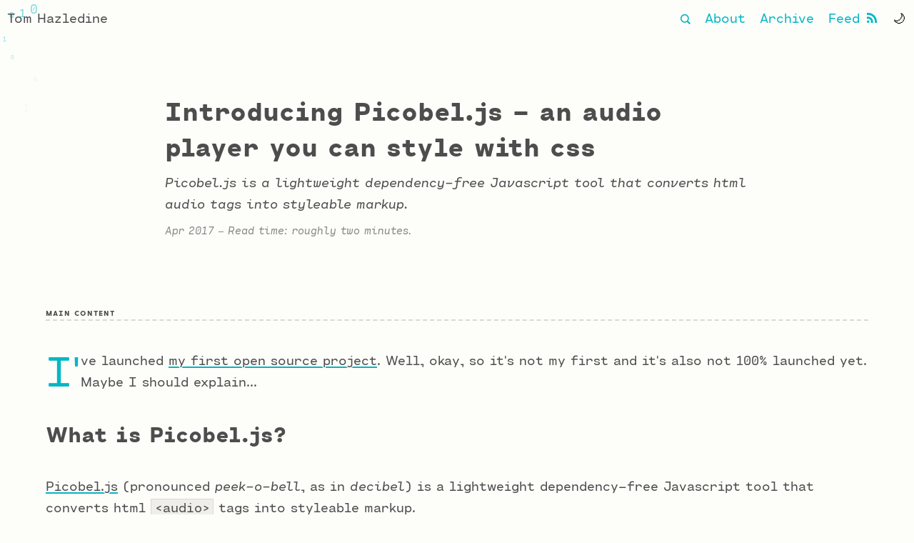

--- FILE ---
content_type: text/html;charset=UTF-8
request_url: https://tomhazledine.com/picobel-js-css-audio-player/
body_size: 6686
content:
<!DOCTYPE html><html lang="en" data-theme="light"><head><meta charset="utf-8"><meta name="viewport" content="width=device-width, initial-scale=1.0"><link href="/tomhazledine.critical.css" rel="stylesheet"><link href="/tomhazledine.app.css" rel="stylesheet" defer=""><title>Introducing Picobel.js - an audio player you can style with css</title><link rel="canonical" href="https://tomhazledine.com/picobel-js-css-audio-player/"><link rel="alternate" type="application/rss+xml" title="Introducing Picobel.js - an audio player you can style with css" href="https://tomhazledine.com/feed.xml"><link rel="shortcut icon" href="/favicon.png"><link rel="shortcut icon" href="/favicon.ico"><meta name="twitter:card" content="summary_large_image"><meta name="twitter:creator" content="https://twitter.com/thomashazledine"><meta name="twitter:image" content="https://tomhazledine.com/images/pages_stack_bg.jpg"><meta property="og:url" content="https://tomhazledine.com/picobel-js-css-audio-player/"><meta property="og:title" content="Introducing Picobel.js - an audio player you can style with css"><meta property="og:image" content="https://tomhazledine.com/images/pages_stack_bg.jpg"><meta name="description" content="Picobel.js is a lightweight dependency-free Javascript tool that converts html audio tags into styleable markup."><meta property="og:description" content="Picobel.js is a lightweight dependency-free Javascript tool that converts html audio tags into styleable markup."><link rel="me" href="https://mastodon.social/@tomhazledine"><link rel="preload" href="/fonts/subsets/CartographSansCF-Medium-subset.woff2" as="font" type="font/woff2" crossorigin="anonymous"><link rel="preload" href="/fonts/subsets/CartographSansCF-MediumItalic-subset.woff2" as="font" type="font/woff2" crossorigin="anonymous"><link rel="preload" href="/fonts/subsets/CartographSansCF-Heavy-subset.woff2" as="font" type="font/woff2" crossorigin="anonymous"><link rel="preload" href="/fonts/subsets/CartographSansCF-HeavyItalic-subset.woff2" as="font" type="font/woff2" crossorigin="anonymous"></head><body class="body body--dark"><div class="corner-animation"><div class="corner-animation__inner"><span class="corner-animation__item"></span><span class="corner-animation__item"></span><span class="corner-animation__item"></span><span class="corner-animation__item"></span><span class="corner-animation__item"></span><span class="corner-animation__item"></span><span class="corner-animation__item"></span><span class="corner-animation__item"></span><span class="corner-animation__item"></span><span class="corner-animation__item"></span><span class="corner-animation__item"></span><span class="corner-animation__item"></span><span class="corner-animation__item"></span><span class="corner-animation__item"></span><span class="corner-animation__item"></span><span class="corner-animation__item"></span><span class="corner-animation__item"></span><span class="corner-animation__item"></span><span class="corner-animation__item"></span><span class="corner-animation__item"></span></div></div><a class="skip-link screen-reader-text" href="#content">Skip to content</a><header id="masthead" class="site-header" role="banner"><div class="header-inner"><nav id="site-navigation" class="main-navigation" role="navigation"><ul class="menu"><li class="menu-item menu-item--title"><h3 class="site-title"><span class="hidden--visually">Home: </span><a href="/">Tom Hazledine</a></h3></li><li class="menu__block"><span class="hidden--visually">Important pages:</span><ul><li class="menu-item cluster "><form action="/search" class="integrated-search__form js__integrated-search__form"><label class="integrated-search__icon js__integrated-search__toggle" for="header-search"><svg class="menu-item__icon menu-item__icon--search" width="16px" height="16px" viewBox="0 0 178 178" version="1.1" xmlns="http://www.w3.org/2000/svg" xmlns:xlink="http://www.w3.org/1999/xlink"><path d="M74.5 0C115.645 0 149 33.355 149 74.5c0 15.751-4.888 30.361-13.23 42.395l42.23 42.23L159.126 178l-42.231-42.23C104.861 144.111 90.251 149 74.5 149 33.355 149 0 115.645 0 74.5S33.355 0 74.5 0Zm.5 20c-30.376 0-55 24.624-55 55s24.624 55 55 55 55-24.624 55-55-24.624-55-55-55Z"></path></svg><span class="hidden--visually">Search</span></label><input name="q" class="integrated-search__input js__integrated-search__input hidden--visually" type="text" id="header-search" placeholder="Search"></form></li><li class="menu-item "><a href="/">About</a></li><li class="menu-item "><a href="/archive">Archive</a></li><li class="menu-item menu-item--has-icon"><a class="header__feed-link" title="RSS feed" href="/feed.xml"><span class="menu-item__text">Feed</span><svg class="menu-item__icon" width="16px" height="16px" viewBox="0 0 200 200" version="1.1" xmlns="http://www.w3.org/2000/svg" xmlns:xlink="http://www.w3.org/1999/xlink"><path d="M25,0 C121.649831,0 200,78.3501688 200,175 C200,183.488783 199.395594,191.836399 198.227469,200.002162 L157.689416,200.001612 C159.206581,191.899503 160,183.542408 160,175 C160,100.441559 99.5584412,40 25,40 C16.4574314,40 8.10018278,40.7934489 -0.00206928878,42.31067 L-0.00216211842,1.77253074 C8.16360111,0.604405726 16.5112173,0 25,0 Z"></path><path d="M25,76.5 C79.4000479,76.5 123.5,120.599952 123.5,175 C123.5,183.638526 122.387964,192.017322 120.299235,200.001046 L77.9036137,200.001325 C81.4925528,192.420384 83.5,183.944624 83.5,175 C83.5,142.691342 57.3086579,116.5 25,116.5 C16.0553756,116.5 7.57961559,118.507447 -0.00132463956,122.096386 L-0.000925358147,79.7007336 C7.98276176,77.6120249 16.3615172,76.5 25,76.5 Z"></path><circle cx="25" cy="175" r="25"></circle></svg></a></li><li class="menu-item menu-item--has-icon"><button class="js__dark-mode-toggle dark-mode-toggle dark-mode-toggle--off" type="button"><span class="dark-mode-toggle__icon"></span><span class="dark-mode-toggle__text hidden--visually">dark mode</span></button></li></ul></li></ul></nav></div></header><article class="wrapper--main stack--large" itemprop="mainEntity articleBody mainEntityOfPage" itemtype="http://schema.org/BlogPosting"><header class="entry-header position--normal stack--large"><div class="stack--small"><h1 class="entry-title  " itemprop="name headline">Introducing Picobel.js - an audio player you can style with css</h1><h2 class="entry-subtitle">Picobel.js is a lightweight dependency-free Javascript tool that converts html audio tags into styleable markup.</h2><div class="entry-meta "><span class="hidden--visually">Published on </span><time datetime="2017-04-30T00:00:00Z" itemprop="datePublished">Apr 2017</time><span style="display:none" class="hidden--visually">Modified on <time datetime="2017-04-30T00:00:00Z" itemprop="dateModified">Apr 2017</time></span><span> – </span><span class="readingTime">Read time: roughly two minutes.</span><span class="hidden--visually">Written by </span><span class="hidden--visually" itemprop="author" itemtype="http://schema.org/Person"><span itemprop="name">Tom Hazledine</span></span><span class="hidden--visually" itemprop="publisher" itemtype="http://schema.org/Organization"><meta itemprop="name" content="Tom Hazledine"><meta itemprop="url" content="https://tomhazledine.com"><div itemprop="logo" itemscope="" itemtype="https://schema.org/ImageObject"><img style="display:none" src="/images/pages.png" alt=""><meta itemprop="url" content="/images/pages.png"><meta itemprop="width" content="32"><meta itemprop="height" content="32"></div></span></div></div></header><div class="wrapper--content content-area content-area--primary stack has-sidenotes"><div id="content" class="wrapper--content-inner stack"><p>I've launched <a href="https://audio.tomhazledine.com">my first open source project</a>. Well, okay, so it's not my first and it's also not 100% launched yet. Maybe I should explain...</p>
<h2 id="what-is-picobel.js%3F" tabindex="-1">What is Picobel.js?</h2>
<p><a href="https://audio.tomhazledine.com/">Picobel.js</a> (pronounced <em>peek-o-bell</em>, as in <em>decibel</em>) is a lightweight dependency-free Javascript tool that converts html <code>&lt;audio&gt;</code> tags into styleable markup.</p>
<h2 id="why-i-built-it" tabindex="-1">Why I built it</h2>
<p>Back in the day, I ran a music-review blog<sup class="footnote-ref"><a href="#fn1" id="fnref1">[1]</a></sup> that made heavy use of on-page audio players. At the time I was also diving deep into css. If you could style it, I would style it. Few things were more satisfying than getting a raw html element to look exactly how I wanted it to look. Before long most elements were bending to my will. Checkboxes and select inputs presented no problems. Range selectors were tricky, but eventually looked exactly how I wanted them. But the <code>&lt;audio&gt;</code> element always eluded me.</p>
<p>Picobel is my attempt to get around the restrictions of the native html5 audio player. In it's simplest form, Picobel finds any audio elements on a page and replaces them with "regular" markup (<code>div</code>s and <code>spans</code> etc.). I can then apply my own styles, and avoid the cross-browser inconsistencies of the "shadow DOM".</p>
<p>For good measure I've also included a selection of optional "themes". If css trickery isn't something that excites you, then you can pick a pre-made style and use that.</p>
<h2 id="my-open-source-debut" tabindex="-1">My open source debut</h2>
<p>Ever since I first joined GitHub I've been storing the code for my personal projects "in the open". But there is a big difference between technically public and actually <em>launching</em> something. This is the first time I've moved beyond "something that works for me" towards "something others can use".</p>
<p>With Picobel.js I've thought a lot about <em>ease of use</em>. Rather than being tightly coupled to my esoteric workflow, it works in any situation. I've also made a conscious effort to document my process. Rather than needing to examine the inside of my head, potential users can now simply <a href="https://github.com/tomhazledine/picobel">read the docs</a>.</p>
<p>Picobel has a demo page complete with detailed installation instructions. There's also a CodePen collection that serves as a gallery for all the pre-made themes<sup class="footnote-ref"><a href="#fn2" id="fnref2">[2]</a></sup>. The GitHub project includes an official open source license (the MIT one, for now). And there is a widget built into the README that shows the current build-status. That's right; this project even has tests!</p>
<h2 id="how-far-off-is-version-1.0%3F" tabindex="-1">How far off is version 1.0?</h2>
<p>In my mind Picobel is <em>almost</em> feature-complete. The only gaps I can think of involve edge-cases and failure states. The "buffering" state is currently rather primitive. There's also no catch for when a file fails to load completely. But I'm happy to save these enhancements for Version 2.0. As it stands, Picobel <em>works</em>. It's much better to get it published and in the hands of users.</p>
<p>So Picobel is on the cusp of hitting the 1.0 milestone. I "soft launched" it on Reddit a couple of weeks ago and gained a few early users. With another week or so of beta testing I'll be ready to call version one of Picobel <em>finished</em>. Now I need your help. If you could <a href="https://audio.tomhazledine.com/">try out Picobel</a> and let me know what you think (good or bad), I'll be eternally grateful.</p>
<hr class="footnotes-sep">

</div><section class="footnotes stack">
<ol class="footnotes-list">
<li id="fn1" class="footnote-item" style="top: 419px;"><p><a href="http://eatenbymonsters.com">Eaten by Monsters</a> ran for about five years. Slowly customising every aspect of that site is what drew me into web-development. So it's got a lot to answer for... <a href="#fnref1" class="footnote-backref">↩︎</a></p>
</li>
<li id="fn2" class="footnote-item" style="top: 1215px;"><p>Picobel lets developers create <em>their own</em> css styles for audio players. But by providing a range of pre-made themes the utility of this project is much increased. Having a "plug and play" option allows people to get results without mucking around with any css first. <a href="#fnref2" class="footnote-backref">↩︎</a></p>
</li>
</ol>
</section></div><hr><div class="stack--small js__dialog-wrapper"><div class="share-link__intro"><p><em>Thanks for reading! It would be great if you could share this post. It really helps increase my reach, and helps me decide what sort of content to create in the future.</em></p></div><button type="button" class="js__dialog-trigger button cluster"><svg class="icon--mastodon" aria-hidden="true" width="24" height="24" viewBox="0 0 20 20" xmlns="http://www.w3.org/2000/svg"><path fill-rule="evenodd" clip-rule="evenodd" d="M14.2715 15.2439C16.7728 14.9446 18.9505 13.4006 19.2243 11.9898C19.6556 9.76738 19.62 6.56631 19.62 6.56631C19.62 2.22771 16.7828 0.955993 16.7828 0.955993C15.3522 0.297725 12.8957 0.0209043 10.3436 0H10.2809C7.72878 0.0209043 5.2739 0.297725 3.84324 0.955993C3.84324 0.955993 1.0059 2.22771 1.0059 6.56631C1.0059 6.82934 1.00455 7.106 1.00313 7.394C0.99921 8.19379 0.994857 9.08124 1.01795 10.0074C1.12098 14.2503 1.79437 18.432 5.70992 19.4703C7.51529 19.949 9.06531 20.0492 10.3137 19.9805C12.5776 19.8548 13.8484 19.1711 13.8484 19.1711L13.7737 17.5254C13.7737 17.5254 12.1559 18.0365 10.3391 17.9743C8.53896 17.9124 6.63863 17.7797 6.34749 15.5655C6.3206 15.371 6.30715 15.163 6.30715 14.9446C6.30715 14.9446 8.0742 15.3774 10.3137 15.4801C11.683 15.5431 12.9672 15.3998 14.2715 15.2439ZM16.2733 12.1563V6.90289C16.2733 5.82925 16.0004 4.97605 15.4525 4.34483C14.8872 3.71361 14.147 3.39002 13.2283 3.39002C12.1651 3.39002 11.3601 3.79938 10.8279 4.6182L10.3103 5.48723L9.79296 4.6182C9.26069 3.79938 8.45565 3.39002 7.39259 3.39002C6.47377 3.39002 5.7336 3.71361 5.16841 4.34483C4.62032 4.97605 4.34746 5.82925 4.34746 6.90289V12.1563H6.42483V7.05731C6.42483 5.98247 6.87623 5.43691 7.77913 5.43691C8.77744 5.43691 9.27786 6.08409 9.27786 7.36379V10.1547H11.343V7.36379C11.343 6.08409 11.8433 5.43691 12.8416 5.43691C13.7445 5.43691 14.1959 5.98247 14.1959 7.05731V12.1563H16.2733Z"></path></svg><span>Share to the Fediverse</span></button><dialog id="dialog" class="js__dialog dialog"><div class="dialog__inner"><button type="button" class="js__dialog-close dialog__close-button"><span class="icon icon--close"></span><span class="hidden--visually">Cancel</span></button><form class="share-link__form stack--small" id="share-form" target="_blank" action="https://mastodon.social/share"><label for="share-form-server">Your server's domain (e.g. <code>mastodon.social</code>)</label><input type="text" id="share-form-server" name="server" value="mastodon.social"><label for="share-form-text">What do you want to say?</label><textarea id="share-form-text" name="text" rows="4">This post by @tomhazledine@mastodon.social was great! https://tomhazledine.com/picobel-js-css-audio-player/</textarea><button id="share-form-submit" class="button faux-button cluster"><svg class="icon--mastodon" aria-hidden="true" width="24" height="24" viewBox="0 0 20 20" xmlns="http://www.w3.org/2000/svg"><path fill-rule="evenodd" clip-rule="evenodd" d="M14.2715 15.2439C16.7728 14.9446 18.9505 13.4006 19.2243 11.9898C19.6556 9.76738 19.62 6.56631 19.62 6.56631C19.62 2.22771 16.7828 0.955993 16.7828 0.955993C15.3522 0.297725 12.8957 0.0209043 10.3436 0H10.2809C7.72878 0.0209043 5.2739 0.297725 3.84324 0.955993C3.84324 0.955993 1.0059 2.22771 1.0059 6.56631C1.0059 6.82934 1.00455 7.106 1.00313 7.394C0.99921 8.19379 0.994857 9.08124 1.01795 10.0074C1.12098 14.2503 1.79437 18.432 5.70992 19.4703C7.51529 19.949 9.06531 20.0492 10.3137 19.9805C12.5776 19.8548 13.8484 19.1711 13.8484 19.1711L13.7737 17.5254C13.7737 17.5254 12.1559 18.0365 10.3391 17.9743C8.53896 17.9124 6.63863 17.7797 6.34749 15.5655C6.3206 15.371 6.30715 15.163 6.30715 14.9446C6.30715 14.9446 8.0742 15.3774 10.3137 15.4801C11.683 15.5431 12.9672 15.3998 14.2715 15.2439ZM16.2733 12.1563V6.90289C16.2733 5.82925 16.0004 4.97605 15.4525 4.34483C14.8872 3.71361 14.147 3.39002 13.2283 3.39002C12.1651 3.39002 11.3601 3.79938 10.8279 4.6182L10.3103 5.48723L9.79296 4.6182C9.26069 3.79938 8.45565 3.39002 7.39259 3.39002C6.47377 3.39002 5.7336 3.71361 5.16841 4.34483C4.62032 4.97605 4.34746 5.82925 4.34746 6.90289V12.1563H6.42483V7.05731C6.42483 5.98247 6.87623 5.43691 7.77913 5.43691C8.77744 5.43691 9.27786 6.08409 9.27786 7.36379V10.1547H11.343V7.36379C11.343 6.08409 11.8433 5.43691 12.8416 5.43691C13.7445 5.43691 14.1959 5.98247 14.1959 7.05731V12.1563H16.2733Z"></path></svg><span>Share</span></button></form></div></dialog></div><hr><div class="stack content-area"><div class="stack--small"><h2>Related posts</h2><p>If you enjoyed this article, <strong><em>RoboTom 2000™️</em></strong> (an LLM-powered bot) thinks you might be interested in these related posts:</p></div><article class="card post-snippet--featured related stack--small"><div><a href="/you-can-now-install-picobel-using-npm/" rel="bookmark"><h3>You can now install Picobel using NPM</h3></a><p>Picobel is my open source JavaScript tool for turning HTML audio tags into styleable markup.</p></div><p><em>Similarity score: <strong>77% match</strong> . RoboTom says:</em></p><p class="related--summary">"This is similar to what you've just read because it continues the discussion on Picobel.js, offering practical guidance on integrating the tool into modern development environments using node packages, making it relevant for developers interested in updating their use of Picobel.js."</p></article><article class="card post-snippet--featured related stack--small"><div><a href="/falling-back-in-love-with-music/" rel="bookmark"><h3>Falling back in love with music</h3></a><p>Ditching web audio in favour of hardware synthesisers</p></div><p><em>Similarity score: <strong>60% match</strong> (okay, so not <strong>very</strong> similar). RoboTom says:</em></p><p class="related--summary">"This is similar to what you've just read because both posts explore the intersection of music and technology, with the first focusing on enhancing audio player aesthetics through JavaScript, and the second detailing a journey from music to creating digital instruments and synthesizers, thereby appealing to readers interested in creative technological solutions in music."</p></article></div><div class="singleNavigation"><div class="postNavigation postNavigation--newer"><p>Newer post:</p><a href="/podcasts-recommended-listening/" rel="bookmark">Recommended Listening: my favourite podcasts</a><p><span class="hidden--visually">Published on </span><time datetime="2017-05-29T00:00:00Z" itemprop="datePublished">May 2017</time></p></div><div class="postNavigation postNavigation--newer"><p>Older post:</p><a href="/comic-sans-april-fool-disaster/" rel="bookmark">I changed my site's font to Comic Sans as an April Fool. It was a disaster.</a><p><span class="hidden--visually">Published on </span><time datetime="2017-04-19T00:00:00Z" itemprop="datePublished">Apr 2017</time></p></div></div><hr><div id="newsletter-signup" class="intro-note stack--small"><h3>Signup to my newsletter</h3><p>Join the dozens (dozens!) of people who get my writing delivered directly to their inbox. You'll also hear news about my miscellaneous other projects, some of which never get mentioned on this site.</p><form action="https://app.convertkit.com/forms/3039830/subscriptions" class="seva-form formkit-form" method="post" data-sv-form="3039830" data-uid="b7d64123d3" data-format="inline" data-version="5" data-options="{&quot;settings&quot;:{&quot;after_subscribe&quot;:{&quot;action&quot;:&quot;redirect&quot;,&quot;success_message&quot;:&quot;Success! Now check your email to confirm your subscription.&quot;,&quot;redirect_url&quot;:&quot;https://tomhazledine.com/newsletter/pending&quot;},&quot;analytics&quot;:{&quot;google&quot;:null,&quot;facebook&quot;:null,&quot;segment&quot;:null,&quot;pinterest&quot;:null,&quot;sparkloop&quot;:null,&quot;googletagmanager&quot;:null},&quot;modal&quot;:{&quot;trigger&quot;:&quot;timer&quot;,&quot;scroll_percentage&quot;:null,&quot;timer&quot;:5,&quot;devices&quot;:&quot;all&quot;,&quot;show_once_every&quot;:15},&quot;powered_by&quot;:{&quot;show&quot;:true,&quot;url&quot;:&quot;https://convertkit.com/features/forms?utm_campaign=poweredby&amp;utm_content=form&amp;utm_medium=referral&amp;utm_source=dynamic&quot;},&quot;recaptcha&quot;:{&quot;enabled&quot;:false},&quot;return_visitor&quot;:{&quot;action&quot;:&quot;show&quot;,&quot;custom_content&quot;:&quot;&quot;},&quot;slide_in&quot;:{&quot;display_in&quot;:&quot;bottom_right&quot;,&quot;trigger&quot;:&quot;timer&quot;,&quot;scroll_percentage&quot;:null,&quot;timer&quot;:5,&quot;devices&quot;:&quot;all&quot;,&quot;show_once_every&quot;:15},&quot;sticky_bar&quot;:{&quot;display_in&quot;:&quot;top&quot;,&quot;trigger&quot;:&quot;timer&quot;,&quot;scroll_percentage&quot;:null,&quot;timer&quot;:5,&quot;devices&quot;:&quot;all&quot;,&quot;show_once_every&quot;:15}},&quot;version&quot;:&quot;5&quot;}" min-width="400 500 600 700 800"><div data-style="clean"><ul class="formkit-alert formkit-alert-error" data-element="errors" data-group="alert"></ul><div data-element="fields" data-stacked="false" class="intro-note__form seva-fields formkit-fields"><div class="intro-note__form-field formkit-field"><input class="formkit-input" aria-label="What should I call you?" name="fields[first_name]" placeholder="What should I call you?" type="text"></div><div class="intro-note__form-field formkit-field"><input class="formkit-input" name="email_address" aria-label="What's your email address?" placeholder="What's your email address?" type="email"></div><button data-element="submit" class="button formkit-submit"><div class="formkit-spinner"><div></div><div></div><div></div></div><span class="">Subscribe</span></button></div></div></form></div></article><footer></footer></body></html>

--- FILE ---
content_type: text/css; charset=UTF-8
request_url: https://tomhazledine.com/tomhazledine.critical.css
body_size: 2913
content:
@charset "UTF-8";:root{--black:#4d4d4d;--black--light:#888;--black--translucent:#4d4d4d44;--black--unchanging:#4d4d4d;--black--unchanging--dark:#3d3d3d;--black--soft:#666;--white:#fdfdfa;--white--on-dark:#fdfdfa;--white--unchanging:#fdfdfa;--cream:#efeeeb;--cream--translucent:hsla(45,11%,93%,.9);--cream--unchanging:#efeeeb;--grey:#dad8d2;--grey--light:#e5e3de;--grey--dark:#aca79a;--primary:#00b7c6;--primary--translucent:rgba(0,183,198,.3);--primary--translucent--light:rgba(0,183,198,.1);--primary--translucent--dark:rgba(0,183,198,.6);--secondary:#ff851b;--orange:#793200;--orange--dark:#c65100;--primary--dark:#007079;--primary--mid:#42d3e2;--primary--light:#e4f6f5;--selection--primary:--white;--selection--secondary:#bbb;--selection--tertiary:rgba($primary,0.5);--cg__lego:#0074d9;--cg__lego--fill:rgba(0,116,217,.3);--cg__mus:#2ecc40;--cg__mus--fill:rgba(46,204,64,.3);--cg__art:#ff4136;--cg__art--fill:rgba(255,65,54,.3);--cg__des:#4d4d4d;--cg__des--fill:rgba(77,77,77,.3);--cg__dev:#00b7c6;--cg__dev--fill:rgba(0,183,198,.3);--cg__pod:#ff851b;--cg__pod--fill:rgba(255,133,27,.3);--cube__face:var(--primary--light);--cube__face--dark:var(--primary--translucent);--cube__point-face--dark:rgba(0,0,0,.15);--cube__point-face--mid:rgba(0,0,0,.1);--cube__point-face--light:rgba(0,0,0,.05)}:root[data-theme=dark]{--primary:#ff851b;--primary--dark:#df6b00;--primary--mid:#df6b00;--primary--light:#ff9334;--primary--translucent:rgba(255,133,27,.3);--primary--translucent--light:rgba(255,133,27,.1);--black:#efeeeb;--black--light:#888;--black--translucent:#efeeeb44;--grey:#666;--white:#4d4d4d;--white--on-dark:#fdfdfa;--cream:#666;--cream--translucent:hsla(0,0%,40%,.9);--grey--dark:#aca79a;--cg__des:#aca79a;--cg__des--fill:hsla(43,10%,64%,.3);--cube__face:var(--cream);--cube__face--dark:var(--white);--cube__point-face--light:rgba(0,0,0,.1);--cube__point-face--mid:rgba(0,0,0,.2);--cube__point-face--dark:rgba(0,0,0,.3)}.uniquething{background:#900;color:red}::-moz-selection{background:var(--selection--secondary);color:var(--selection--primary)}::selection{background:var(--selection--secondary);color:var(--selection--primary)}a::-moz-selection{color:var(--primary);text-shadow:none!important}a::selection{color:var(--primary);text-shadow:none!important}:root{--bp-u1:960px;--bp-u2:1200px;--bp-u3:1400px;--bp-d1:1000px;--bp-d1-5:770px;--bp-d2:750px;--bp-d2-5:520px;--bp-d3:400px}.clearfix:after,.clearfix:before{content:" ";display:table}.clearfix:after{clear:both}.clearfix{zoom:1}.dark-mode-toggle{appearance:none;-moz-appearance:none;-webkit-appearance:none;background:none;border:none;border-radius:0;display:inline-block}.screen-reader-text{clip:rect(1px,1px,1px,1px);height:1px;overflow:hidden;position:absolute!important;width:1px}.screen-reader-text:focus{clip:auto!important;background-color:var(--white);border-radius:3px;color:var(--black);display:block;font-size:.8em;font-weight:700;height:auto;left:5px;line-height:normal;padding:15px 23px 14px;text-decoration:none;top:5px;width:auto;z-index:100000}#content[tabindex="-1"]:focus{outline:0}a,abbr,acronym,address,applet,article,aside,audio,b,big,blockquote,body,canvas,caption,center,cite,code,dd,del,details,dfn,div,dl,dt,em,embed,fieldset,figcaption,figure,footer,form,h1,h2,h3,h4,h5,h6,header,hgroup,html,i,iframe,img,ins,kbd,label,legend,li,mark,menu,nav,object,ol,output,p,pre,q,ruby,s,samp,section,small,span,strike,strong,sub,summary,sup,table,tbody,td,tfoot,th,thead,time,tr,tt,u,ul,var,video{border:0;font-size:100%;font:inherit;margin:0;padding:0;vertical-align:baseline}html{box-sizing:border-box}*,:after,:before{box-sizing:inherit}html{font-size:62.5%}body{background:var(--white);color:var(--black);font-family:var(--type-family--text);font-size:1.8em;line-height:1.7}@media (max-width:400px){body{font-size:1.4em}}:focus{outline:.3rem dashed var(--primary)}h1,h2,h3,h4,h5,h6{display:block;font-size:1.2em;font-weight:700}h1{font-size:2em;line-height:1.4}a{color:var(--primary);text-decoration:none;transition:color .2s}em{font-style:italic}strong{font-weight:700}sub,sup{font-size:75%;line-height:0;position:relative}sup{top:-.5em}sub{bottom:-.25em}.wrapper--main{grid-gap:1.6rem;display:grid;grid-template-columns:repeat(14,1fr);margin:8rem auto 9rem;max-width:140rem;padding:0;width:90%}.wrapper--main>*{grid-column:3/-3}@media (max-width:1000px){.wrapper--main>*{grid-column:1/-1}}.position--normal{grid-column:3/-3;min-width:0}@media (max-width:1000px){.position--normal{grid-column:1/-1}}.wrapper--content{display:grid;grid-column:1/-1;grid-template-columns:subgrid}.wrapper--content-inner{grid-column:3/-3}@media (max-width:1000px){.wrapper--content-inner{grid-column:1/-1}}@media (max-width:750px){.footnotes{grid-column:1/-1}}@media (min-width:750px){.wrapper--content.has-sidenotes .wrapper--content-inner{grid-column:2/11;min-height:0;min-width:0}}@media (min-width:750px) and (max-width:1000px){.wrapper--content.has-sidenotes .wrapper--content-inner{grid-column:1/11}}@media (min-width:750px){.wrapper--content.has-sidenotes .footnotes{grid-column:11/-2;margin-top:0;min-height:0;min-width:0}}@media (min-width:750px) and (max-width:1000px){.wrapper--content.has-sidenotes .footnotes{grid-column:11/-1}}.stack>*+*{margin-top:4rem}.stack--large>*+*{margin-top:8rem}.stack--small>*+*{margin-top:1rem}.cluster,.cluster--center{align-items:center;display:flex}.cluster--center>*+*,.cluster>*+*{margin-left:1rem}.cluster--top{align-items:flex-start}.cluster--even>*{width:100%}@media (max-width:520px){.cluster--not-narrow{flex-wrap:wrap}.cluster--not-narrow>*+*{margin-left:0;margin-top:1rem}}.cluster--no-gutter{align-items:center;display:flex}.cluster--center{justify-content:center}.width-33{width:33%}@media (max-width:400px){.width-33{width:100%}}.width-66{width:66%}@media (max-width:400px){.width-66{width:100%}}.scroll-wrapper{overflow-x:auto}.icon{display:inline-block;height:1em;width:1em}.icon--close{color:var(--primary);font-size:2rem}.icon--close:before{content:"×"}.icon--mastodon{fill:var(--white);margin-right:1rem}.icon--minesweeper,.icon--typography{display:block;margin-left:auto;margin-right:auto}.icon--typography{fill:var(--primary);max-width:100%;width:800px}.page-icon--search-testing{fill:var(--primary);display:block;width:100%}.page-icon--cosine-alternatives,.page-icon--cosine-similarity{display:block;margin-left:auto;margin-right:auto}.page-icon--cosine-alternatives{max-width:50%;width:800px}.icon--link{background:var(--grey--dark);border-radius:.4rem;height:.2rem;margin:0 .6rem;position:relative;transform:rotate(-45deg) scale(.8);transform-origin:-50% 0;width:.8rem}.icon--link:after,.icon--link:before{border:.2rem solid var(--grey--dark);border-radius:.3rem;content:"";display:block;height:1rem;position:absolute;top:-.4rem;width:.8rem}.icon--link:before{border-bottom-left-radius:4rem;border-right:0;border-top-left-radius:4rem;left:-.6rem}.icon--link:after{border-bottom-right-radius:4rem;border-left:0;border-top-right-radius:4rem;right:-.6rem}.related-llm-icon{fill:var(--grey--dark);display:block;height:auto;margin-left:auto;margin-right:auto;width:50%}@media (max-width:750px){.related-llm-icon{width:80%}}.rss-is-awesome-icon,.sass-icon{fill:var(--primary);display:block;margin-left:auto;margin-right:auto}.rss-is-awesome-icon{height:auto;min-width:10rem;width:20%}.rss-is-awesome-icon--background{fill:var(--white--unchanging)}.rss-is-awesome-icon--body{fill:var(--primary)}.site-header{position:relative;width:100%;z-index:2}.header-inner{display:flex;justify-content:flex-start;margin:0 auto;padding:1rem}@media (max-width:750px){.header-inner{justify-content:stretch}}.site-title{font-size:1em;font-weight:inherit}.site-title a{color:var(--black)}.menu-item__icon{fill:var(--primary);display:block;height:.8em;width:.8em}.menu-item__icon--search{height:1em;margin-bottom:-.2em}.main-navigation{display:block;width:100%}.main-navigation ul{align-items:center;display:flex;justify-content:space-between;padding:0;width:100%}.main-navigation .menu__block{align-items:center;display:flex;justify-content:flex-end;padding:0;width:auto}.main-navigation li{display:block;padding:0}.main-navigation li+li{margin-left:2rem}@media (max-width:750px){.main-navigation li+li{margin-left:1rem}}.main-navigation .current-menu-item a{cursor:default;display:inline-block;position:relative}.main-navigation .current-menu-item a:before{background:var(--black);bottom:0;content:"";display:block;height:.2rem;left:50%;position:absolute;transform:translateX(-50%);width:3em}.main-navigation .menu-item__text{margin-right:1rem}@media (max-width:750px){.main-navigation .menu-item__text{display:none}}.main-navigation .menu-item--has-icon a{align-items:center;display:flex}.main-navigation .menu__block li:hover a{color:var(--black)}.main-navigation .menu__block li:hover .menu-item__icon{fill:var(--black);transition:fill .2s}.home-graph{display:block;margin:0 auto;width:80%}@media (max-width:1000px){.home-graph{width:100%}}.home-graph__background{fill:none}.home-graph__axis text{fill:var(--grey--dark);font-family:var(--type-family--text)}@media (max-width:400px){.home-graph__axis text{font-size:.5em}}.home-graph__axis line,.home-graph__axis path{fill:none;stroke:var(--grey);stroke-width:.1rem;shape-rendering:crispEdges}.home-graph__path{stroke:var(--grey);stroke-width:.1rem;fill:none;transition:stroke .2s}.home-graph__path.active{stroke-width:.2rem}.home-graph__path--lego.active{stroke:var(--cg__lego)}.home-graph__path--mus.active{stroke:var(--cg__mus)}.home-graph__path--art.active{stroke:var(--cg__art)}.home-graph__path--des.active{stroke:var(--cg__des)}.home-graph__path--dev.active{stroke:var(--cg__dev)}.home-graph__path--pod.active{stroke:var(--cg__pod)}.home-graph__area{stroke:none;fill:none;transition:fill .2s}.home-graph__area--lego.active{fill:var(--cg__lego--fill)}.home-graph__area--mus.active{fill:var(--cg__mus--fill)}.home-graph__area--art.active{fill:var(--cg__art--fill)}.home-graph__area--des.active{fill:var(--cg__des--fill)}.home-graph__area--dev.active{fill:var(--cg__dev--fill)}.home-graph__area--pod.active{fill:var(--cg__pod--fill)}.homeGraphSelectors{text-align:center}.homeGraphSelectors .homeGraphSelector{display:inline-block;font-size:.8em;padding-right:2em}.homeGraphSelectors .homeGraphSelector .visibleLabel{line-height:1.4;padding:0 0 0 .4em;-webkit-user-select:none;-moz-user-select:none;user-select:none}.homeGraphSelectors .homeGraphSelector .check{position:relative;top:.1em}.homeGraphSelectors .homeGraphSelector .check.lego .symLabel{border-color:var(--cg__lego)}.homeGraphSelectors .homeGraphSelector .check.lego .symLabel:before{background:var(--cg__lego)}.homeGraphSelectors .homeGraphSelector .check.mus .symLabel{border-color:var(--cg__mus)}.homeGraphSelectors .homeGraphSelector .check.mus .symLabel:before{background:var(--cg__mus)}.homeGraphSelectors .homeGraphSelector .check.art .symLabel{border-color:var(--cg__art)}.homeGraphSelectors .homeGraphSelector .check.art .symLabel:before{background:var(--cg__art)}.homeGraphSelectors .homeGraphSelector .check.des .symLabel{border-color:var(--cg__des)}.homeGraphSelectors .homeGraphSelector .check.des .symLabel:before{background:var(--cg__des)}.homeGraphSelectors .homeGraphSelector .check.dev .symLabel{border-color:var(--cg__dev)}.homeGraphSelectors .homeGraphSelector .check.dev .symLabel:before{background:var(--cg__dev)}.homeGraphSelectors .homeGraphSelector .check.pod .symLabel{border-color:var(--cg__pod)}.homeGraphSelectors .homeGraphSelector .check.pod .symLabel:before{background:var(--cg__pod)}.caption{display:block;text-align:center;width:100%}.dark-mode-toggle{cursor:pointer;font-size:inherit;padding:0;width:1.2em}:root[data-theme=light] .dark-mode-toggle:before{content:"🌙"}:root[data-theme=dark] .dark-mode-toggle:before{content:"☀️"}.integrated-search__icon{cursor:pointer;display:inline;font-size:inherit;height:2em;padding:0;width:2em}.integrated-search__form{position:relative}.integrated-search__input,input[type=text].integrated-search__input{left:0;position:absolute;top:100%;z-index:2}.search__input{width:100%}.search__match{background:var(--primary);color:var(--white);font-style:bold;text-shadow:none}.hidden{display:none!important;visibility:hidden}.hidden--visually{clip:rect(0 0 0 0);border:0;height:1px;margin:-1px;overflow:hidden;padding:0;position:absolute;width:1px}.hidden--visually.focusable:active,.hidden--visually.focusable:focus{clip:auto;height:auto;margin:0;overflow:visible;position:static;width:auto}.invisible{visibility:hidden}

--- FILE ---
content_type: text/css; charset=UTF-8
request_url: https://tomhazledine.com/tomhazledine.app.css
body_size: 14098
content:
@charset "UTF-8";:root{--black:#4d4d4d;--black--light:#888;--black--translucent:#4d4d4d44;--black--unchanging:#4d4d4d;--black--unchanging--dark:#3d3d3d;--black--soft:#666;--white:#fdfdfa;--white--on-dark:#fdfdfa;--white--unchanging:#fdfdfa;--cream:#efeeeb;--cream--translucent:hsla(45,11%,93%,.9);--cream--unchanging:#efeeeb;--grey:#dad8d2;--grey--light:#e5e3de;--grey--dark:#aca79a;--primary:#00b7c6;--primary--translucent:rgba(0,183,198,.3);--primary--translucent--light:rgba(0,183,198,.1);--primary--translucent--dark:rgba(0,183,198,.6);--secondary:#ff851b;--orange:#793200;--orange--dark:#c65100;--primary--dark:#007079;--primary--mid:#42d3e2;--primary--light:#e4f6f5;--selection--primary:--white;--selection--secondary:#bbb;--selection--tertiary:rgba($primary,0.5);--cg__lego:#0074d9;--cg__lego--fill:rgba(0,116,217,.3);--cg__mus:#2ecc40;--cg__mus--fill:rgba(46,204,64,.3);--cg__art:#ff4136;--cg__art--fill:rgba(255,65,54,.3);--cg__des:#4d4d4d;--cg__des--fill:rgba(77,77,77,.3);--cg__dev:#00b7c6;--cg__dev--fill:rgba(0,183,198,.3);--cg__pod:#ff851b;--cg__pod--fill:rgba(255,133,27,.3);--cube__face:var(--primary--light);--cube__face--dark:var(--primary--translucent);--cube__point-face--dark:rgba(0,0,0,.15);--cube__point-face--mid:rgba(0,0,0,.1);--cube__point-face--light:rgba(0,0,0,.05)}:root[data-theme=dark]{--primary:#ff851b;--primary--dark:#df6b00;--primary--mid:#df6b00;--primary--light:#ff9334;--primary--translucent:rgba(255,133,27,.3);--primary--translucent--light:rgba(255,133,27,.1);--black:#efeeeb;--black--light:#888;--black--translucent:#efeeeb44;--grey:#666;--white:#4d4d4d;--white--on-dark:#fdfdfa;--cream:#666;--cream--translucent:hsla(0,0%,40%,.9);--grey--dark:#aca79a;--cg__des:#aca79a;--cg__des--fill:hsla(43,10%,64%,.3);--cube__face:var(--cream);--cube__face--dark:var(--white);--cube__point-face--light:rgba(0,0,0,.1);--cube__point-face--mid:rgba(0,0,0,.2);--cube__point-face--dark:rgba(0,0,0,.3)}.uniquething{background:#900;color:red}::-moz-selection{background:var(--selection--secondary);color:var(--selection--primary)}::selection{background:var(--selection--secondary);color:var(--selection--primary)}a::-moz-selection{color:var(--primary);text-shadow:none!important}a::selection{color:var(--primary);text-shadow:none!important}@font-face{font-display:swap;font-family:Cartograph Sans;font-style:normal;font-weight:400;src:url(/fonts/subsets/CartographSansCF-Medium-subset.woff2) format("woff2"),url(/fonts/subsets/CartographSansCF-Medium-subset.zopfli.woff) format("woff"),url(/fonts/subsets/CartographSansCF-Medium-subset.ttf) format("truetype")}@font-face{font-display:swap;font-family:Cartograph Sans;font-style:italic;font-weight:400;src:url(/fonts/subsets/CartographSansCF-MediumItalic-subset.woff2) format("woff2"),url(/fonts/subsets/CartographSansCF-MediumItalic-subset.zopfli.woff) format("woff"),url(/fonts/subsets/CartographSansCF-MediumItalic-subset.ttf) format("truetype")}@font-face{font-display:swap;font-family:Cartograph Sans;font-style:normal;font-weight:700;src:url(/fonts/subsets/CartographSansCF-Heavy-subset.woff2) format("woff2"),url(/fonts/subsets/CartographSansCF-Heavy-subset.zopfli.woff) format("woff"),url(/fonts/subsets/CartographSansCF-Heavy-subset.ttf) format("truetype")}@font-face{font-display:swap;font-family:Cartograph Sans;font-style:italic;font-weight:700;src:url(/fonts/subsets/CartographSansCF-HeavyItalic-subset.woff2) format("woff2"),url(/fonts/subsets/CartographSansCF-HeavyItalic-subset.zopfli.woff) format("woff"),url(/fonts/subsets/CartographSansCF-HeavyItalic-subset.ttf) format("truetype")}@font-face{font-display:swap;font-family:Cartograph Mono;font-style:normal;font-weight:400;src:url(/fonts/subsets/CartographMonoCF-Medium-subset.woff2) format("woff2"),url(/fonts/subsets/CartographMonoCF-Medium-subset.zopfli.woff) format("woff"),url(/fonts/subsets/CartographMonoCF-Medium-subset.ttf) format("truetype")}:root{--type-family--ds:"Cartograph Sans","brandon-grotesque","futura","gil sans",sans-serif;--type-family--text:"Cartograph Sans","ff-tisa-web-pro",georgia,serif;--type-family--code:"Cartograph Mono",Menlo,Monaco,"Andale Mono","Lucida Console","Courier New",monospace;--type-weight--book:400;--type-weight--bold:700;--bp-u1:960px;--bp-u2:1200px;--bp-u3:1400px;--bp-d1:1000px;--bp-d1-5:770px;--bp-d2:750px;--bp-d2-5:520px;--bp-d3:400px}.check:after,.check:before,.checkWrapper:after,.checkWrapper:before,.clearfix:after,.clearfix:before,.comments-area .comment footer:after,.comments-area .comment footer:before,.wp-caption.alignnone:after,.wp-caption.alignnone:before{content:" ";display:table}.check:after,.checkWrapper:after,.clearfix:after,.comments-area .comment footer:after,.wp-caption.alignnone:after{clear:both}.check,.checkWrapper,.clearfix,.comments-area .comment footer,.wp-caption.alignnone{zoom:1}.button,.dark-mode-toggle,.dialog__close-button,.showcase__topic-link--button,input[type=submit]{appearance:none;-moz-appearance:none;-webkit-appearance:none;background:none;border:none;border-radius:0;display:inline-block}.hljs{-webkit-text-size-adjust:none;background:#fff;color:#333;display:block;overflow-x:auto;padding:.5em}.bash .hljs-shebang,.hljs-comment,.java .hljs-javadoc,.javascript .hljs-javadoc{color:#969896}.apache .hljs-sqbracket,.c .hljs-preprocessor,.coffeescript .hljs-regexp,.coffeescript .hljs-subst,.cpp .hljs-preprocessor,.hljs-string,.javascript .hljs-regexp,.json .hljs-attribute,.less .hljs-built_in,.makefile .hljs-variable,.markdown .hljs-blockquote,.markdown .hljs-emphasis,.markdown .hljs-link_label,.markdown .hljs-strong,.markdown .hljs-value,.nginx .hljs-number,.nginx .hljs-regexp,.objectivec .hljs-preprocessor .hljs-title,.perl .hljs-regexp,.php .hljs-regexp,.scss .hljs-built_in,.xml .hljs-value{color:#df5000}.css .hljs-at_rule,.css .hljs-important,.go .hljs-typename,.hljs-keyword,.http .hljs-request,.ini .hljs-setting,.java .hljs-javadoctag,.javascript .hljs-javadoctag,.javascript .hljs-tag,.less .hljs-at_rule,.less .hljs-tag,.nginx .hljs-title,.objectivec .hljs-preprocessor,.php .hljs-phpdoc,.scss .hljs-at_rule,.scss .hljs-important,.scss .hljs-tag,.sql .hljs-built_in,.stylus .hljs-at_rule,.swift .hljs-preprocessor{color:#a71d5d}.apache .hljs-cbracket,.apache .hljs-common,.apache .hljs-keyword,.bash .hljs-built_in,.bash .hljs-literal,.c .hljs-built_in,.c .hljs-number,.coffeescript .hljs-built_in,.coffeescript .hljs-literal,.coffeescript .hljs-number,.cpp .hljs-built_in,.cpp .hljs-number,.cs .hljs-built_in,.cs .hljs-number,.css .hljs-attribute,.css .hljs-function,.css .hljs-hexcolor,.css .hljs-number,.go .hljs-built_in,.go .hljs-constant,.http .hljs-attribute,.http .hljs-literal,.java .hljs-number,.javascript .hljs-built_in,.javascript .hljs-literal,.javascript .hljs-number,.json .hljs-number,.less .hljs-attribute,.less .hljs-function,.less .hljs-hexcolor,.less .hljs-number,.makefile .hljs-keyword,.markdown .hljs-link_reference,.nginx .hljs-built_in,.objectivec .hljs-built_in,.objectivec .hljs-literal,.objectivec .hljs-number,.php .hljs-literal,.php .hljs-number,.puppet .hljs-function,.python .hljs-number,.ruby .hljs-constant,.ruby .hljs-number,.ruby .hljs-prompt,.ruby .hljs-subst .hljs-keyword,.ruby .hljs-symbol,.scss .hljs-attribute,.scss .hljs-function,.scss .hljs-hexcolor,.scss .hljs-number,.scss .hljs-preprocessor,.sql .hljs-number,.stylus .hljs-attribute,.stylus .hljs-hexcolor,.stylus .hljs-number,.stylus .hljs-params,.swift .hljs-built_in,.swift .hljs-number{color:#0086b3}.apache .hljs-tag,.cs .hljs-xmlDocTag,.css .hljs-tag,.stylus .hljs-tag,.xml .hljs-title{color:#63a35c}.bash .hljs-variable,.cs .hljs-preprocessor,.cs .hljs-preprocessor .hljs-keyword,.css .hljs-attr_selector,.css .hljs-value,.ini .hljs-keyword,.ini .hljs-value,.javascript .hljs-tag .hljs-title,.makefile .hljs-constant,.nginx .hljs-variable,.scss .hljs-variable,.xml .hljs-tag{color:#333}.bash .hljs-title,.c .hljs-title,.coffeescript .hljs-title,.cpp .hljs-title,.cs .hljs-title,.css .hljs-class,.css .hljs-id,.css .hljs-pseudo,.diff .hljs-chunk,.ini .hljs-title,.java .hljs-title,.javascript .hljs-title,.less .hljs-class,.less .hljs-id,.less .hljs-pseudo,.makefile .hljs-title,.objectivec .hljs-title,.perl .hljs-sub,.php .hljs-title,.puppet .hljs-title,.python .hljs-decorator,.python .hljs-title,.ruby .hljs-parent,.ruby .hljs-title,.scss .hljs-class,.scss .hljs-id,.scss .hljs-pseudo,.stylus .hljs-class,.stylus .hljs-id,.stylus .hljs-pseudo,.stylus .hljs-title,.swift .hljs-title,.xml .hljs-attribute{color:#795da3}.coffeescript .hljs-attribute,.coffeescript .hljs-reserved{color:#1d3e81}.diff .hljs-chunk{font-weight:700}.diff .hljs-addition{background-color:#eaffea;color:#55a532}.diff .hljs-deletion{background-color:#ffecec;color:#bd2c00}.markdown .hljs-link_url{text-decoration:underline}.screen-reader-text{clip:rect(1px,1px,1px,1px);height:1px;overflow:hidden;position:absolute!important;width:1px}.screen-reader-text:focus{clip:auto!important;background-color:var(--white);border-radius:3px;color:var(--black);display:block;font-size:.8em;font-weight:700;height:auto;left:5px;line-height:normal;padding:15px 23px 14px;text-decoration:none;top:5px;width:auto;z-index:100000}#content[tabindex="-1"]:focus{outline:0}a,abbr,acronym,address,applet,article,aside,audio,b,big,blockquote,body,canvas,caption,center,cite,code,dd,del,details,dfn,div,dl,dt,em,embed,fieldset,figcaption,figure,footer,form,h1,h2,h3,h4,h5,h6,header,hgroup,html,i,iframe,img,ins,kbd,label,legend,li,mark,menu,nav,object,ol,output,p,pre,q,ruby,s,samp,section,small,span,strike,strong,sub,summary,sup,table,tbody,td,tfoot,th,thead,time,tr,tt,u,ul,var,video{border:0;font-size:100%;font:inherit;margin:0;padding:0;vertical-align:baseline}html{box-sizing:border-box}*,:after,:before{box-sizing:inherit}html{font-size:62.5%}input[type=range]{-webkit-appearance:none;background:var(--black);border:none;border-radius:0;border-radius:.3rem;cursor:pointer;display:block;height:.6rem;outline:none;padding:0;width:100%}input[type=range]:focus{outline:.3rem dashed var(--primary)}input[type=range]::-moz-focus-outer{border:0}input[type=range]::-moz-range-track{background:transparent;border:inherit;border-bottom:1.7rem solid transparent;border-top:1.7rem solid transparent}input[type=range]::-ms-track{background:transparent;border:inherit;border-bottom:1.7rem solid transparent;border-top:1.7rem solid transparent;color:transparent}input[type=range]::-ms-fill-lower,input[type=range]::-ms-fill-upper{background:transparent}input[type=range]::-ms-tooltip{display:none}input[type=range]::-webkit-slider-thumb{-webkit-appearance:none;background:var(--primary);border:none;border-bottom:.2rem solid var(--primary--dark);border-left:.2rem solid var(--primary--dark);border-radius:0;border-right:.2rem solid var(--primary--mid);border-top:.2rem solid var(--primary--mid);box-shadow:inset var(--primary) 0 1.4rem 0 0,inset var(--primary--dark) 0 1.6rem 0 0,inset var(--primary) 0 1.9rem 0 0,inset var(--primary--dark) 0 2.1rem 0 0,inset var(--primary) 0 2.4rem 0 0,inset var(--primary--dark) 0 2.6rem 0 0;cursor:pointer;height:4rem;width:2rem}input[type=range]::-moz-range-thumb{background:var(--primary);border:none;border-bottom:.2rem solid var(--primary--dark);border-left:.2rem solid var(--primary--dark);border-radius:0;border-right:.2rem solid var(--primary--mid);border-top:.2rem solid var(--primary--mid);box-shadow:inset var(--primary) 0 1.4rem 0 0,inset var(--primary--dark) 0 1.6rem 0 0,inset var(--primary) 0 1.9rem 0 0,inset var(--primary--dark) 0 2.1rem 0 0,inset var(--primary) 0 2.4rem 0 0,inset var(--primary--dark) 0 2.6rem 0 0;cursor:pointer;height:4rem;width:2rem}input[type=range]::-ms-thumb{background:var(--primary);border:0;border-bottom:.2rem solid var(--primary--dark);border-left:.2rem solid var(--primary--dark);border-radius:0;border-right:.2rem solid var(--primary--mid);border-top:.2rem solid var(--primary--mid);box-shadow:inset var(--primary) 0 1.4rem 0 0,inset var(--primary--dark) 0 1.6rem 0 0,inset var(--primary) 0 1.9rem 0 0,inset var(--primary--dark) 0 2.1rem 0 0,inset var(--primary) 0 2.4rem 0 0,inset var(--primary--dark) 0 2.6rem 0 0;height:4rem;width:2rem}input[type=range].range--compact{-webkit-appearance:none;background:var(--black);border:none;border-radius:0;border-radius:.3rem;cursor:pointer;display:block;height:.6rem;outline:none;padding:0;width:100%}input[type=range].range--compact:focus{outline:.3rem dashed var(--primary)}input[type=range].range--compact::-moz-focus-outer{border:0}input[type=range].range--compact::-moz-range-track{background:transparent;border:inherit;border-bottom:1.7rem solid transparent;border-top:1.7rem solid transparent}input[type=range].range--compact::-ms-track{background:transparent;border:inherit;border-bottom:1.7rem solid transparent;border-top:1.7rem solid transparent;color:transparent}input[type=range].range--compact::-ms-fill-lower,input[type=range].range--compact::-ms-fill-upper{background:transparent}input[type=range].range--compact::-ms-tooltip{display:none}input[type=range].range--compact::-webkit-slider-thumb{-webkit-appearance:none;background:var(--primary);border:none;border-bottom:.2rem solid var(--primary--dark);border-left:.2rem solid var(--primary--dark);border-radius:0;border-right:.2rem solid var(--primary--mid);border-top:.2rem solid var(--primary--mid);box-shadow:none;cursor:pointer;height:2.2rem;width:1rem}input[type=range].range--compact::-moz-range-thumb{background:var(--primary);border:none;border-bottom:.2rem solid var(--primary--dark);border-left:.2rem solid var(--primary--dark);border-radius:0;border-right:.2rem solid var(--primary--mid);border-top:.2rem solid var(--primary--mid);box-shadow:inset var(--primary) 0 1.4rem 0 0,inset var(--primary--dark) 0 1.6rem 0 0,inset var(--primary) 0 1.9rem 0 0,inset var(--primary--dark) 0 2.1rem 0 0,inset var(--primary) 0 2.4rem 0 0,inset var(--primary--dark) 0 2.6rem 0 0;cursor:pointer;height:4rem;width:2rem}input[type=range].range--compact::-ms-thumb{background:var(--primary);border:0;border-bottom:.2rem solid var(--primary--dark);border-left:.2rem solid var(--primary--dark);border-radius:0;border-right:.2rem solid var(--primary--mid);border-top:.2rem solid var(--primary--mid);box-shadow:inset var(--primary) 0 1.4rem 0 0,inset var(--primary--dark) 0 1.6rem 0 0,inset var(--primary) 0 1.9rem 0 0,inset var(--primary--dark) 0 2.1rem 0 0,inset var(--primary) 0 2.4rem 0 0,inset var(--primary--dark) 0 2.6rem 0 0;height:4rem;width:2rem}body{background:var(--white);color:var(--black);font-family:var(--type-family--text);font-size:1.8em;line-height:1.7}@media (max-width:400px){body{font-size:1.4em}}:focus{outline:.3rem dashed var(--primary)}h1,h2,h3,h4,h5,h6{display:block;font-size:1.2em;font-weight:700}h1{font-size:2em;line-height:1.4}a{color:var(--primary);text-decoration:none;transition:color .2s}em{font-style:italic}strong{font-weight:700}sub,sup{font-size:75%;line-height:0;position:relative}sup{top:-.5em}sub{bottom:-.25em}.sidenote code,article>code,li>code,p>code{background:var(--cream);font-family:var(--type-family--code);font-size:.8em;line-height:1.2em;padding-left:.3em;padding-right:.2em}pre{font-family:var(--type-family--code)!important;font-size:1.5rem!important;overflow:hidden;overflow:auto}pre>code{border:1px solid var(--grey);color:var(--black);display:block;font-family:var(--type-family--code)!important;font-variant-ligatures:none;line-height:1;padding:2rem 1rem!important;text-shadow:none!important}pre:has(.hljs[class*=language-]){padding-top:1em;position:relative}pre:has(.hljs[class*=language-]):before{display:block;font-size:1.2rem;left:0;line-height:1.4;position:absolute;top:0}pre:has(.hljs.language-js):before{content:"JavaScript"}pre:has(.hljs.language-jsx):before{content:"JSX"}pre:has(.hljs.language-html):before{content:"HTML"}pre:has(.hljs.language-css):before{content:"CSS"}pre:has(.hljs.language-bash):before{content:"Terminal command"}pre:has(.hljs.language-svg):before{content:"SVG"}pre:has(.hljs.language-json):before{content:"JSON"}.content-area li{list-style-position:inside}.content-area ol{counter-reset:licounter}.content-area ol li{list-style-position:outside;list-style:none;margin-left:2em;position:relative}.content-area ol li:before{color:var(--grey--dark);content:"·";content:counter(licounter) " –";counter-increment:licounter;display:block;font-weight:var(--type-weight--bold);height:1em;left:-2em;letter-spacing:-.1em;line-height:inherit;position:absolute;top:0;width:2em}.content-area ul li{list-style:none;margin-left:2em;position:relative}.content-area ul li:before{background:var(--grey--dark);border-radius:.2rem;content:"";display:block;font-size:1.2em;height:.4rem;left:-1em;line-height:1;position:absolute;top:.6em;width:1rem}.content-area dl dt{font-weight:700;list-style:none;margin-left:2em;position:relative}.content-area dl dt:before{background:var(--grey--dark);border-radius:.2rem;content:"";display:block;font-size:1.2em;height:.4rem;left:-1em;line-height:1;position:absolute;top:.6em;width:1rem}.content-area dl dd{margin-left:2em}input[type=email],input[type=text],input[type=textarea],textarea{background:var(--white--unchanging);border:.1rem solid var(--grey);border-radius:.2em;color:var(--black--unchanging);display:inline-block;font-family:var(--type-family--text);font-size:.8em;line-height:1;padding:.8em .4em}input[type=email]:focus,input[type=text]:focus,input[type=textarea]:focus,textarea:focus{border-color:var(--primary);outline:.3rem dashed var(--primary)}textarea{line-height:1.8em;width:100%}label{display:block;margin-bottom:.2em}.button,.showcase__topic-link--button,input[type=submit]{background:var(--black--soft);border:none;border-radius:.2em;box-shadow:rgba(var(--black),.4) 0 0 0 0;color:var(--white--on-dark);cursor:pointer;display:inline-block;font-family:var(--type-family--text);font-size:.8em;line-height:1;padding:.8em 1em;text-transform:uppercase;transition:background .2s,color .2s}.button:hover,.showcase__topic-link--button:hover,input[type=submit]:hover{background:var(--primary)}@media (min-width:750px){.faux-button{background:var(--primary);background:var(--black);background:var(--black--soft);border:none;border-radius:.2em;box-shadow:rgba(var(--black),.4) 0 0 0 0;color:var(--white);cursor:pointer;display:block;font-family:var(--type-family--text);font-size:1em;font-size:.8em;line-height:1;padding:.8em 1em;text-transform:uppercase;transition:background .2s,color .2s}.faux-button:hover{background:var(--primary)}a.faux-button{box-shadow:rgba(var(--black),.4) 0 0 0 0!important;display:inline-block;transition:background .2s,color .2s!important}a.faux-button,a.faux-button:hover{color:var(--white)!important;text-shadow:none!important}a.faux-button:hover{background:var(--primary);box-shadow:none!important}}.icon{display:inline-block;height:1em;width:1em}.icon--close{color:var(--primary);font-size:2rem}.icon--close:before{content:"×"}.icon--mastodon{fill:var(--white);margin-right:1rem}.icon--minesweeper,.icon--typography{display:block;margin-left:auto;margin-right:auto}.icon--typography{fill:var(--primary);max-width:100%;width:800px}.page-icon--search-testing{fill:var(--primary);display:block;width:100%}.page-icon--cosine-alternatives,.page-icon--cosine-similarity{display:block;margin-left:auto;margin-right:auto}.page-icon--cosine-alternatives{max-width:50%;width:800px}.icon--link{background:var(--grey--dark);border-radius:.4rem;height:.2rem;margin:0 .6rem;position:relative;transform:rotate(-45deg) scale(.8);transform-origin:-50% 0;width:.8rem}.icon--link:after,.icon--link:before{border:.2rem solid var(--grey--dark);border-radius:.3rem;content:"";display:block;height:1rem;position:absolute;top:-.4rem;width:.8rem}.icon--link:before{border-bottom-left-radius:4rem;border-right:0;border-top-left-radius:4rem;left:-.6rem}.icon--link:after{border-bottom-right-radius:4rem;border-left:0;border-top-right-radius:4rem;right:-.6rem}.related-llm-icon{fill:var(--grey--dark);display:block;height:auto;margin-left:auto;margin-right:auto;width:50%}@media (max-width:750px){.related-llm-icon{width:80%}}.rss-is-awesome-icon,.sass-icon{fill:var(--primary);display:block;margin-left:auto;margin-right:auto}.rss-is-awesome-icon{height:auto;min-width:10rem;width:20%}.rss-is-awesome-icon--background{fill:var(--white--unchanging)}.rss-is-awesome-icon--body{fill:var(--primary)}.wrapper--main{grid-gap:1.6rem;display:grid;grid-template-columns:repeat(14,1fr);margin:8rem auto 9rem;max-width:140rem;padding:0;width:90%}.wrapper--main>*{grid-column:3/-3}@media (max-width:1000px){.wrapper--main>*{grid-column:1/-1}}.position--normal{grid-column:3/-3;min-width:0}@media (max-width:1000px){.position--normal{grid-column:1/-1}}.wrapper--content{display:grid;grid-column:1/-1;grid-template-columns:subgrid}.wrapper--content-inner{grid-column:3/-3}@media (max-width:1000px){.wrapper--content-inner{grid-column:1/-1}}@media (max-width:750px){.footnotes{grid-column:1/-1}}@media (min-width:750px){.wrapper--content.has-sidenotes .wrapper--content-inner{grid-column:2/11;min-height:0;min-width:0}}@media (min-width:750px) and (max-width:1000px){.wrapper--content.has-sidenotes .wrapper--content-inner{grid-column:1/11}}@media (min-width:750px){.wrapper--content.has-sidenotes .footnotes{grid-column:11/-2;margin-top:0;min-height:0;min-width:0}}@media (min-width:750px) and (max-width:1000px){.wrapper--content.has-sidenotes .footnotes{grid-column:11/-1}}.stack>*+*{margin-top:4rem}.stack--large>*+*{margin-top:8rem}.content-area blockquote>*+*,.content-area dl>*+*,.content-area ol>*+*,.content-area ul>*+*,.stack--small>*+*{margin-top:1rem}.cluster,.cluster--center{align-items:center;display:flex}.cluster--center>*+*,.cluster>*+*{margin-left:1rem}.cluster--top{align-items:flex-start}.cluster--even>*{width:100%}@media (max-width:520px){.cluster--not-narrow{flex-wrap:wrap}.cluster--not-narrow>*+*{margin-left:0;margin-top:1rem}}.cluster--no-gutter{align-items:center;display:flex}.cluster--center{justify-content:center}.width-33{width:33%}@media (max-width:400px){.width-33{width:100%}}.width-66{width:66%}@media (max-width:400px){.width-66{width:100%}}.scroll-wrapper{overflow-x:auto}.check{flex-grow:0;flex-shrink:0;float:left;height:1.6rem;margin:0 auto;position:relative;width:1.6rem}.check .symLabel{background:var(--white);border:.2rem solid var(--grey);cursor:pointer;height:100%;width:100%}.check .symLabel,.check .symLabel:before{border-radius:50%;display:block;position:absolute}.check .symLabel:before{background:var(--primary);content:"";height:.8rem;left:.2rem;opacity:0;top:.2rem;transition:opacity .3s ease-in-out;width:.8rem}.check input[type=checkbox],.check input[type=radio]{display:none}.check input[type=checkbox]:checked+label:after,.check input[type=checkbox]:checked+label:before,.check input[type=radio]:checked+label:after,.check input[type=radio]:checked+label:before{opacity:1}.checkWrapper .visibleLabel{cursor:pointer;float:left;line-height:1.5;margin:0;padding:.1em .3em}.post-content__image,figure img{display:block;height:auto;margin-left:auto;margin-right:auto;max-width:100%;width:auto!important}.post-content__image--alignleft{clear:both;float:left;margin:0 1em 1em 0;width:auto}.post-content__caption,figcaption{display:block;font-size:.8em;font-style:italic;margin-left:auto;margin-right:auto;text-align:center;width:80%}@media (max-width:400px){.post-content__caption,figcaption{font-size:1em;text-align:left}}.post-content__image-wrapper--has-sidebar{position:relative}.post-content__image-wrapper--has-sidebar .post-content__image{width:100%!important}.post-content__image-wrapper--has-sidebar .sidenote{top:0;transform:none}.post-content__image-wrapper--left,figure.figure--left{float:left;margin-right:1em;max-width:60%}.stack>table,table{--table-border:var(--grey);border:.1rem solid var(--table-border);border-collapse:collapse;display:table;font-size:inherit;overflow-x:auto;width:100%}.stack>table th:first-child,table th:first-child{text-align:left}.stack>table tr,table tr{border-bottom:.1rem solid var(--table-border)}.stack>table td,.stack>table th,table td,table th{border-right:.1rem solid var(--table-border);font-size:1.6rem;line-height:1.5;padding:.5rem 1rem;text-align:left;vertical-align:middle}.stack>table thead th,table thead th{border-bottom:.4rem solid var(--primary)}.stack>table tbody td:last-of-type,table tbody td:last-of-type{border:0}.stack>table .table__item--centered,table .table__item--centered{text-align:center}.stack>table .info,table .info{margin-bottom:0}.stack>table.table--align-left,table.table--align-left{text-align:left}.table.table--condensed,table.table--condensed{border-top:none}.table.table--condensed td,.table.table--condensed th,table.table--condensed td,table.table--condensed th{padding:.5rem 1rem .5rem 0}.table.table--condensed td+td,.table.table--condensed th+th,table.table--condensed td+td,table.table--condensed th+th{padding-left:1rem}.table.table--condensed td:last-of-type,.table.table--condensed th:last-of-type,table.table--condensed td:last-of-type,table.table--condensed th:last-of-type{padding-right:0}.site-header{position:relative;width:100%;z-index:2}.header-inner{display:flex;justify-content:flex-start;margin:0 auto;padding:1rem}@media (max-width:750px){.header-inner{justify-content:stretch}}.site-title{font-size:1em;font-weight:inherit}.site-title a{color:var(--black)}.menu-item__icon{fill:var(--primary);display:block;height:.8em;width:.8em}.menu-item__icon--search{height:1em;margin-bottom:-.2em}.main-navigation{display:block;width:100%}.main-navigation ul{align-items:center;display:flex;justify-content:space-between;padding:0;width:100%}.main-navigation .menu__block{align-items:center;display:flex;justify-content:flex-end;padding:0;width:auto}.main-navigation li{display:block;padding:0}.main-navigation li+li{margin-left:2rem}@media (max-width:750px){.main-navigation li+li{margin-left:1rem}}.main-navigation .current-menu-item a{cursor:default;display:inline-block;position:relative}.main-navigation .current-menu-item a:before{background:var(--black);bottom:0;content:"";display:block;height:.2rem;left:50%;position:absolute;transform:translateX(-50%);width:3em}.main-navigation .menu-item__text{margin-right:1rem}@media (max-width:750px){.main-navigation .menu-item__text{display:none}}.main-navigation .menu-item--has-icon a{align-items:center;display:flex}.main-navigation .menu__block li:hover a{color:var(--black)}.main-navigation .menu__block li:hover .menu-item__icon{fill:var(--black);transition:fill .2s}.corner-animation{height:200px;left:0;overflow:hidden;position:absolute;top:0;width:200px}.corner-animation__inner{height:142px;left:0;position:absolute;top:0;transform:translateY(58px) rotate(-45deg);transform-origin:0 100%;width:284px}.corner-animation__item{animation:corner-slide 2s cubic-bezier(0,.7,.8,0) infinite;display:block;height:14.2857142857px;left:-14.2857142857px;position:absolute;top:0;transform:rotate(45deg);width:14.2857142857px}.corner-animation__item:before{content:"1"}.corner-animation__item:nth-of-type(2n):before{content:"0"}.corner-animation__item:first-of-type{animation-delay:.724s;animation-duration:1.374s;color:var(--primary);font-size:11.4428571429px;height:11.4428571429px;opacity:.95;top:0;width:11.4428571429px}@media (max-width:750px){.corner-animation__item:first-of-type{font-size:5.7214285714px;height:5.7214285714px;top:0;width:5.7214285714px}}.corner-animation__item:nth-of-type(2){animation-delay:.7s;animation-duration:2.886s;color:var(--primary);font-size:9.8px;height:9.8px;opacity:.9;top:.7142857143px;width:9.8px}@media (max-width:750px){.corner-animation__item:nth-of-type(2){font-size:4.9px;height:4.9px;top:.3571428571px;width:4.9px}}.corner-animation__item:nth-of-type(3){animation-delay:1.792s;animation-duration:2.662s;color:var(--primary);font-size:7.3428571429px;height:7.3428571429px;opacity:.85;top:2.1428571429px;width:7.3428571429px}@media (max-width:750px){.corner-animation__item:nth-of-type(3){font-size:3.6714285714px;height:3.6714285714px;top:1.0714285714px;width:3.6714285714px}}.corner-animation__item:nth-of-type(4){animation-delay:2.524s;animation-duration:1.764s;color:var(--primary);font-size:16.5142857143px;height:16.5142857143px;opacity:.8;top:4.2857142857px;width:16.5142857143px}@media (max-width:750px){.corner-animation__item:nth-of-type(4){font-size:8.2571428571px;height:8.2571428571px;top:2.1428571429px;width:8.2571428571px}}.corner-animation__item:nth-of-type(5){animation-delay:.379s;animation-duration:.822s;color:var(--primary);font-size:17.3px;height:17.3px;opacity:.75;top:7.1428571429px;width:17.3px}@media (max-width:750px){.corner-animation__item:nth-of-type(5){font-size:8.65px;height:8.65px;top:3.5714285714px;width:8.65px}}.corner-animation__item:nth-of-type(6){animation-delay:.874s;animation-duration:3.832s;color:var(--primary);font-size:13.2142857143px;height:13.2142857143px;opacity:.7;top:10.7142857143px;width:13.2142857143px}@media (max-width:750px){.corner-animation__item:nth-of-type(6){font-size:6.6071428571px;height:6.6071428571px;top:5.3571428571px;width:6.6071428571px}}.corner-animation__item:nth-of-type(7){animation-delay:1.395s;animation-duration:2.372s;color:var(--primary);font-size:13.4285714286px;height:13.4285714286px;opacity:.65;top:15px;width:13.4285714286px}@media (max-width:750px){.corner-animation__item:nth-of-type(7){font-size:6.7142857143px;height:6.7142857143px;top:7.5px;width:6.7142857143px}}.corner-animation__item:nth-of-type(8){animation-delay:.162s;animation-duration:3.064s;color:var(--primary);font-size:10.5714285714px;height:10.5714285714px;opacity:.6;top:20px;width:10.5714285714px}@media (max-width:750px){.corner-animation__item:nth-of-type(8){font-size:5.2857142857px;height:5.2857142857px;top:10px;width:5.2857142857px}}.corner-animation__item:nth-of-type(9){animation-delay:.195s;animation-duration:2.818s;color:var(--primary);font-size:15.9285714286px;height:15.9285714286px;opacity:.55;top:25.7142857143px;width:15.9285714286px}@media (max-width:750px){.corner-animation__item:nth-of-type(9){font-size:7.9642857143px;height:7.9642857143px;top:12.8571428571px;width:7.9642857143px}}.corner-animation__item:nth-of-type(10){animation-delay:1.17s;animation-duration:1.512s;color:var(--primary);font-size:17.3px;height:17.3px;opacity:.5;top:32.1428571429px;width:17.3px}@media (max-width:750px){.corner-animation__item:nth-of-type(10){font-size:8.65px;height:8.65px;top:16.0714285714px;width:8.65px}}.corner-animation__item:nth-of-type(11){animation-delay:1.259s;animation-duration:2.312s;color:var(--primary);font-size:8.5285714286px;height:8.5285714286px;opacity:.45;top:39.2857142857px;width:8.5285714286px}@media (max-width:750px){.corner-animation__item:nth-of-type(11){font-size:4.2642857143px;height:4.2642857143px;top:19.6428571429px;width:4.2642857143px}}.corner-animation__item:nth-of-type(12){animation-delay:2.406s;animation-duration:1.152s;color:var(--primary);font-size:9.7142857143px;height:9.7142857143px;opacity:.4;top:47.1428571429px;width:9.7142857143px}@media (max-width:750px){.corner-animation__item:nth-of-type(12){font-size:4.8571428571px;height:4.8571428571px;top:23.5714285714px;width:4.8571428571px}}.corner-animation__item:nth-of-type(13){animation-delay:2.521s;animation-duration:1.878s;color:var(--primary);font-size:16.7285714286px;height:16.7285714286px;opacity:.35;top:55.7142857143px;width:16.7285714286px}@media (max-width:750px){.corner-animation__item:nth-of-type(13){font-size:8.3642857143px;height:8.3642857143px;top:27.8571428571px;width:8.3642857143px}}.corner-animation__item:nth-of-type(14){animation-delay:.563s;animation-duration:1.43s;color:var(--primary);font-size:7.6285714286px;height:7.6285714286px;opacity:.3;top:65px;width:7.6285714286px}@media (max-width:750px){.corner-animation__item:nth-of-type(14){font-size:3.8142857143px;height:3.8142857143px;top:32.5px;width:3.8142857143px}}.corner-animation__item:nth-of-type(15){animation-delay:2.783s;animation-duration:1.576s;color:var(--primary);font-size:12.6714285714px;height:12.6714285714px;opacity:.25;top:75px;width:12.6714285714px}@media (max-width:750px){.corner-animation__item:nth-of-type(15){font-size:6.3357142857px;height:6.3357142857px;top:37.5px;width:6.3357142857px}}.corner-animation__item:nth-of-type(16){animation-delay:.215s;animation-duration:2.288s;color:var(--primary);font-size:12.4714285714px;height:12.4714285714px;opacity:.2;top:85.7142857143px;width:12.4714285714px}@media (max-width:750px){.corner-animation__item:nth-of-type(16){font-size:6.2357142857px;height:6.2357142857px;top:42.8571428571px;width:6.2357142857px}}.corner-animation__item:nth-of-type(17){animation-delay:2.7s;animation-duration:1.588s;color:var(--primary);font-size:10.8571428571px;height:10.8571428571px;opacity:.15;top:97.1428571429px;width:10.8571428571px}@media (max-width:750px){.corner-animation__item:nth-of-type(17){font-size:5.4285714286px;height:5.4285714286px;top:48.5714285714px;width:5.4285714286px}}.corner-animation__item:nth-of-type(18){animation-delay:1.644s;animation-duration:2.37s;color:var(--primary);font-size:7.8571428571px;height:7.8571428571px;opacity:.1;top:109.2857142857px;width:7.8571428571px}@media (max-width:750px){.corner-animation__item:nth-of-type(18){font-size:3.9285714286px;height:3.9285714286px;top:54.6428571429px;width:3.9285714286px}}.corner-animation__item:nth-of-type(19){animation-delay:2.255s;animation-duration:2.912s;color:var(--primary);font-size:16.4857142857px;height:16.4857142857px;opacity:.05;top:122.1428571429px;width:16.4857142857px}@media (max-width:750px){.corner-animation__item:nth-of-type(19){font-size:8.2428571429px;height:8.2428571429px;top:61.0714285714px;width:8.2428571429px}}.corner-animation__item:nth-of-type(20){animation-delay:2.34s;animation-duration:2.092s;color:var(--primary);font-size:10.5px;height:10.5px;opacity:0;top:135.7142857143px;width:10.5px}@media (max-width:750px){.corner-animation__item:nth-of-type(20){font-size:5.25px;height:5.25px;top:67.8571428571px;width:5.25px}}@keyframes corner-slide{0%{left:-14.2857142857px}to{left:100%}}@media (max-width:750px){.sidenote.home-content{display:block;font-size:.9em;line-height:1.4}}@media (max-width:400px){.snippet{margin-bottom:1em}}.snippet__link:hover{box-shadow:inset var(--primary) 0 -.1rem 0 0,var(--primary) 0 .1rem 0 0;color:var(--black)}.snippet__excerpt{margin-left:1em}.snippet--newsletter{background:var(--cream);box-shadow:inset var(--cream) .2em 0 0 0,inset var(--white) .4em 0 0 0;padding:.2rem 1rem .2rem 4rem;position:relative}.snippet--newsletter__icon{fill:var(--primary);display:block;height:1rem;left:2rem;position:absolute;top:50%;transform:translate(-50%,-50%);width:2rem}.snippet--newsletter+.snippet--newsletter{margin-top:.4rem}.snippet__meta{font-size:1.2rem}.entry-subtitle{display:block;font-size:1em;font-style:italic;font-weight:400}.entry-subtitle--standalone,.entry-title--standalone{display:block;text-align:center}.entry-meta{color:var(--black--light);font-size:.8em;font-style:italic}.featured-image-wrapper{line-height:1;position:relative}.featured-image-wrapper img{height:auto;width:100%!important}.featured-image-wrapper .sidenote{top:0;transform:none}.singleNavigation{display:flex;justify-content:space-between}@media (max-width:750px){.singleNavigation{flex-wrap:wrap}}.postNavigation{margin-bottom:1em;margin-right:1%;width:49%}.postNavigation:nth-of-type(2n){margin-left:1%;margin-right:0;text-align:right}.postNavigation p{color:var(--grey--dark);font-size:.7em;line-height:1;margin:0;padding:0;text-transform:uppercase}.postNavigation a{line-height:1}@media (max-width:750px){.postNavigation{margin-right:0;text-align:left;width:100%}.postNavigation:nth-of-type(2n){margin-left:0;margin-right:0;text-align:left}}.comments-area{margin-top:1em;padding:1em 0}.comments-area li.comment{border-bottom:.1rem solid #ddd;list-style:none;padding:.5em 0}.comments-area .comment footer .commentmetadata{font-size:.8em;font-style:italic}.comments-area .comment-reply-link{display:block;font-size:.8em}.entry-summary{line-height:1.4;margin-left:4em}.search-result{margin-bottom:1em}.home-graph{display:block;margin:0 auto;width:80%}@media (max-width:1000px){.home-graph{width:100%}}.home-graph__background{fill:none}.home-graph__axis text{fill:var(--grey--dark);font-family:var(--type-family--text)}@media (max-width:400px){.home-graph__axis text{font-size:.5em}}.home-graph__axis line,.home-graph__axis path{fill:none;stroke:var(--grey);stroke-width:.1rem;shape-rendering:crispEdges}.home-graph__path{stroke:var(--grey);stroke-width:.1rem;fill:none;transition:stroke .2s}.home-graph__path.active{stroke-width:.2rem}.home-graph__path--lego.active{stroke:var(--cg__lego)}.home-graph__path--mus.active{stroke:var(--cg__mus)}.home-graph__path--art.active{stroke:var(--cg__art)}.home-graph__path--des.active{stroke:var(--cg__des)}.home-graph__path--dev.active{stroke:var(--cg__dev)}.home-graph__path--pod.active{stroke:var(--cg__pod)}.home-graph__area{stroke:none;fill:none;transition:fill .2s}.home-graph__area--lego.active{fill:var(--cg__lego--fill)}.home-graph__area--mus.active{fill:var(--cg__mus--fill)}.home-graph__area--art.active{fill:var(--cg__art--fill)}.home-graph__area--des.active{fill:var(--cg__des--fill)}.home-graph__area--dev.active{fill:var(--cg__dev--fill)}.home-graph__area--pod.active{fill:var(--cg__pod--fill)}.homeGraphSelectors{text-align:center}.homeGraphSelectors .homeGraphSelector{display:inline-block;font-size:.8em;padding-right:2em}.homeGraphSelectors .homeGraphSelector .visibleLabel{line-height:1.4;padding:0 0 0 .4em;-webkit-user-select:none;-moz-user-select:none;user-select:none}.homeGraphSelectors .homeGraphSelector .check{position:relative;top:.1em}.homeGraphSelectors .homeGraphSelector .check.lego .symLabel{border-color:var(--cg__lego)}.homeGraphSelectors .homeGraphSelector .check.lego .symLabel:before{background:var(--cg__lego)}.homeGraphSelectors .homeGraphSelector .check.mus .symLabel{border-color:var(--cg__mus)}.homeGraphSelectors .homeGraphSelector .check.mus .symLabel:before{background:var(--cg__mus)}.homeGraphSelectors .homeGraphSelector .check.art .symLabel{border-color:var(--cg__art)}.homeGraphSelectors .homeGraphSelector .check.art .symLabel:before{background:var(--cg__art)}.homeGraphSelectors .homeGraphSelector .check.des .symLabel{border-color:var(--cg__des)}.homeGraphSelectors .homeGraphSelector .check.des .symLabel:before{background:var(--cg__des)}.homeGraphSelectors .homeGraphSelector .check.dev .symLabel{border-color:var(--cg__dev)}.homeGraphSelectors .homeGraphSelector .check.dev .symLabel:before{background:var(--cg__dev)}.homeGraphSelectors .homeGraphSelector .check.pod .symLabel{border-color:var(--cg__pod)}.homeGraphSelectors .homeGraphSelector .check.pod .symLabel:before{background:var(--cg__pod)}.caption{display:block;text-align:center;width:100%}.pages-icon{display:block;height:4em;margin-left:auto;margin-right:auto;width:4em}.pages-icon,.pages-icon--fill{fill:var(--primary)}.pages-icon--stroke{stroke:var(--primary)}hr{border:none;display:block;margin:0 auto;padding:1rem 0;position:relative;width:50%}hr:before{background:var(--grey--dark);height:1px;transform:translate(-50%,-50%);width:100%;z-index:1}hr:after,hr:before{content:"";display:block;left:50%;position:absolute;top:50%}hr:after{background:var(--white);border:1px solid var(--grey--dark);box-shadow:var(--white) 0 0 0 4px;height:8px;transform:translate(-50%,-50%) rotate(45deg);width:8px;z-index:2}hr.hr--bump{margin-bottom:3em}.svg-vs-png{text-align:center}.svg-vs-png .item-label{display:inline-block;font-size:.8em;font-style:italic;line-height:1.2;padding-top:2em;text-align:right;vertical-align:top;width:10em}.svg-vs-png .item-wrapper{border:.1rem solid var(--grey);display:inline-block;margin:.5em;overflow:hidden;padding:.5em;text-align:middle}.svg-vs-png .item-mask{height:64px;position:relative;width:64px}.svg-vs-png .svg{fill:var(--primary)}.svg-vs-png .masked-image,.svg-vs-png .svg{display:block;left:0;max-width:none;position:absolute;top:0}.svg-vs-png .one-x .svg,.svg-vs-png .one-x img{height:64px;width:64px!important}.svg-vs-png .two-x .svg,.svg-vs-png .two-x img{height:128px;width:128px!important}.svg-vs-png .ten-x .svg,.svg-vs-png .ten-x img{height:640px;top:-90px;width:640px!important}.inline-image-block{display:block;height:auto!important;margin:.5em auto;max-width:none;width:auto!important}.example_svg_list li{list-style:none;margin:0;padding:0}.example_svg_list li:before{display:none!important}.example_svg_list svg{height:6em;width:6em}.example_svg_list .example_svg_1{fill:var(--primary)}.example_svg_list .example_svg_2{fill:var(--black)}.example_svg_list .example_svg_3{fill:var(--grey)}.intro-note{background:var(--primary);box-shadow:inset var(--primary) .2em 0 0 0,inset var(--white) .4em 0 0 0;color:var(--white--on-dark);font-size:.9em;padding:1.4rem 1.4em 1.4rem 3rem}.intro-note p:last-of-type{margin-bottom:0}.intro-note a,.intro-note-link{box-shadow:inset var(--white) 0 -.1rem 0 0,var(--white) 0 .1rem 0 0;color:var(--white);text-shadow:none}.intro-note a:hover,.intro-note-link:hover{box-shadow:inset var(--white) 0 -.2rem 0 0,var(--white) 0 .3rem 0 0;color:var(--black)}.intro-note h1:first-child,.intro-note h2:first-child,.intro-note h3:first-child,.intro-note h4:first-child,.intro-note h5:first-child,.intro-note h6:first-child{padding-top:0}.intro-note input[type=email],.intro-note input[type=text],.intro-note input[type=textarea]{border:none}.intro-note button:hover,.intro-note input[type=email]:focus,.intro-note input[type=text]:focus,.intro-note input[type=textarea]:focus{box-shadow:inset var(--black) 0 0 0 .2rem}.intro-note button:focus{box-shadow:inset var(--white) 0 0 0 .2rem}.intro-note__form{display:flex;flex-wrap:wrap;justify-content:stretch}.intro-note__form>*+*{margin-left:1rem}.intro-note__form input{width:100%}.intro-note__form .intro-note__form-field{flex-grow:1}.intro-note__form button{flex-grow:0;flex-shrink:0}@media (max-width:520px){.intro-note__form{display:block}.intro-note__form>*+*{margin-left:0;margin-top:1rem}}.audio-module-container{border:.2rem solid var(--black);border-top-width:.4em;display:block;margin:2em auto 1em;min-height:10em;padding-right:10em;position:relative;z-index:1}@media (max-width:750px){.audio-module-container{padding-right:0}}.audio-module-keyboard{padding:0 1em 1em;width:100%}.audio-module-key{background:var(--grey);border:.2rem solid var(--white);border-bottom-left-radius:.4em;border-bottom-right-radius:.4em;border-top-width:0;cursor:pointer;display:block;float:left;height:10em;list-style:none;margin:0;padding:0;position:relative;width:7.14%;z-index:1}.audio-module-key:before{display:none}.audio-module-key.accidental{background:var(--black);border-bottom-width:.4rem;border-left-width:.4rem;border-right-width:.4rem;height:6em;margin-left:-2.5%;margin-right:-2.5%;width:5%;z-index:2}.audio-module-key.playing{background:var(--primary)}@media (max-width:750px){.audio-module-key{border:.1rem solid var(--white);border-bottom-left-radius:.2em;border-bottom-right-radius:.2em;border-top-width:0}.audio-module-key.accidental{border-bottom-width:.2rem;border-left-width:.2rem;border-right-width:.2rem;height:6em}}@media (max-width:1000px){.audio-module-key{width:14.28%}.audio-module-key.accidental{margin-left:-5%;margin-right:-5%;width:10%}.audio-module-key.octave-5{display:none}}.volume-sections{padding-top:.5em;position:absolute;right:0;top:0}@media (max-width:750px){.volume-sections{position:relative;right:auto;top:auto}}.volume-section{float:left;font-family:var(--type-family--code);padding:1em;position:relative;width:3em}.volume-section .volume-label{font-size:.6em;left:0;position:absolute;text-align:center;width:100%}.volume-section .volume-label.max{top:0}.volume-section .volume-label.min{bottom:0}.volume-display-wrapper{background:var(--primary);background:linear-gradient(#ff4136 0,#ff4136 5%,#ffdc00 5%,#ffdc00 15%,var(--primary) 15%);height:8em;overflow:hidden;position:relative;width:1em}.volume-display-wrapper .volume-display{background:var(--black);height:0;left:0;position:absolute;top:0;width:1em}.volume-display-wrapper .volume-peak{border-top:.2rem solid rgba(var(--primary),.8)}.tick-marks,.volume-display-wrapper .volume-peak{display:block;left:0;position:absolute;top:0;width:100%}.tick-marks{height:100%}.tick-marks .tick-mark{background:rgba(var(--grey),.3);display:block;height:.1rem;left:0;list-style:none;margin:0;padding:0;position:absolute;width:100%}.tick-marks .tick-mark:before{display:none}.controlStrip{float:left;font-size:.5em;height:12em;width:5.5em}.controlStrip .controlStrip-label{display:block;font-family:var(--type-family--code);font-size:.6em;padding-bottom:.5em;text-align:center;text-transform:uppercase;width:100%}.controlStrip .controlStripInner{height:5.5em;position:relative;top:100%;transform:rotate(270deg);transform-origin:0 0;width:12em}.controlStrip input[type=range]{display:block;font-size:1em;left:0;position:absolute;top:2em;width:12em}.volume-sections .controlStrip{margin-top:.5em}.alert{background:var(--black);color:var(--white);padding:2rem 1rem;text-align:center}.alert a:hover{text-decoration:underline}.alert--banner{position:relative}.alert__inner>:last-child{margin-bottom:0;padding-bottom:0}.card.card{background:var(--primary--translucent--light);border-left:.4rem solid var(--primary);padding:2rem;position:relative}.card.card a{color:var(--primary);font-weight:var(--type-weight--bold);text-shadow:none}.card.card a,.card.card a:hover{box-shadow:none}.card.card:hover{background:var(--primary--translucent);box-shadow:inset 0 0 0 .2rem var(--primary)}.card.card a:before{content:"";inset:0;position:absolute}.card.card a:focus{outline:none}.card.card a:focus:before{outline:.3rem dashed var(--primary)}@media (max-width:400px){.card.card{padding:1rem}}.categories{color:var(--grey--dark)}.categories__links{margin-bottom:2em}.categories__all-link{color:var(--grey--dark);display:inline-block;margin-top:2em}.categories__all-link,.categories__category{color:var(--grey--dark);display:inline-block;line-height:1}.categories__all-link:hover,.categories__category:hover{box-shadow:var(--primary) 0 .2rem 0 0}.categories__category-wrapper{margin-right:.4rem;padding:0;position:relative;white-space:nowrap}.categories__category-wrapper:last-of-type{margin-right:0}.categories__links .categories__category{margin-right:2rem}.content-area a{box-shadow:inset var(--primary) 0 -.1rem 0 0,var(--primary) 0 .1rem 0 0;color:var(--black);cursor:pointer;text-shadow:var(--white) 0 .1rem,var(--white) 0 -.1rem,var(--white) -.1rem 0,var(--white) -.2rem 0,var(--white) .1rem 0,var(--white) -.1rem .1rem,var(--white) .1rem .1rem;transition:box-shadow .2s,color .2s}.content-area a:hover{box-shadow:inset var(--primary) 0 -.2rem 0 0,var(--primary) 0 .3rem 0 0;color:var(--primary)}.content-area a code{background:rgba(var(--grey),.4);text-shadow:none}.content-area h2{font-size:3rem;line-height:1.2}.content-area h2,.content-area h3,.content-area h4,.content-area h5,.content-area h6{display:block}.content-area blockquote{box-shadow:var(--grey) -.2em 0 0 0;font-style:italic;padding:0 1em}.content-area .maths,.content-area code{border:.1rem solid var(--grey);font-size:1em}.content-area--primary,.content-area--primary .wrapper--content-inner{hanging-punctuation:first}.content-area--primary .wrapper--content-inner>p:first-of-type:first-letter,.content-area--primary>p:first-of-type:first-letter{color:var(--primary);display:block;float:left;font-size:3.2em;line-height:1}.dark-mode-toggle{cursor:pointer;font-size:inherit;padding:0;width:1.2em}:root[data-theme=light] .dark-mode-toggle:before{content:"🌙"}:root[data-theme=dark] .dark-mode-toggle:before{content:"☀️"}.frequency-graph__text{fill:var(--black);font-family:var(--type-family--text)}.frequency-graph__grid{fill:var(--grey)}.frequency-graph__path{fill:var(--primary)}.graph--example{border:1px solid var(--grey)}.graph--example .graph__data{fill:none;stroke:var(--primary);stroke-width:1px}.post-snippet--featured__meta{color:var(--black--light);font-size:.8em}.pfn__logo{display:block;margin:0 auto;width:16rem}.pfn__logo .pfn-logo__text{fill:var(--black)}.pfn__logo .pfn-logo__border{fill:var(--primary)}.block--newsletter{border-left:.2rem solid var(--primary);padding-left:1rem;position:relative}.block--newsletter h1,.block--newsletter h2,.block--newsletter h3,.block--newsletter h4{padding-top:0}.block--newsletter li p:last-child{margin-bottom:0}.block--newsletter:before{background-image:url("data:image/svg+xml;utf8,<svg fill='%2300b7c6' width='30px' height='22px' viewBox='0 0 30 22' version='1.1' xmlns='http://www.w3.org/2000/svg' xmlns:xlink='http://www.w3.org/1999/xlink'><path d='M26,0 C26.1356037,0 26.2696314,0.00674774975 26.4017656,0.0199257927 C26.4394347,0.023828875 26.4775792,0.0282055002 26.5155745,0.0331181638 C26.5463156,0.0368767836 26.5768332,0.0411651028 26.6072381,0.0457957348 C26.6361101,0.0504689131 26.6645867,0.0551435586 26.6929699,0.0601188626 C26.7305067,0.0663621157 26.7681667,0.0735004932 26.8056358,0.0811627518 C26.8287979,0.0862951159 26.8515366,0.0911691457 26.8742086,0.0962364777 C26.9232428,0.106744092 26.9722204,0.118646293 27.0208361,0.131440618 C27.0263005,0.133378559 27.0316405,0.134798515 27.0369765,0.136229277 C27.0939698,0.150978583 27.1505695,0.167494039 27.2066352,0.185211311 C27.2184759,0.189525402 27.2304925,0.193388611 27.2424858,0.197307224 C27.2979459,0.214838127 27.3526367,0.234039015 27.4067697,0.254379779 C27.4116555,0.256821416 27.4166718,0.258717957 27.4216835,0.260624332 C27.4784429,0.281608102 27.5344704,0.304404062 27.5898481,0.3284162 C27.596049,0.331697187 27.6023719,0.334456826 27.6086866,0.33723241 C27.6581179,0.358383214 27.7068689,0.381018263 27.7550756,0.404594277 C27.7745251,0.414635823 27.7945452,0.424622885 27.8144729,0.434773315 C27.8461357,0.450410615 27.8768835,0.466606649 27.9073915,0.483188088 C27.934416,0.498314188 27.9617599,0.513571482 27.9889108,0.529141021 C28.0832017,0.582891265 28.1747716,0.640566387 28.2637427,0.701748186 C28.2799579,0.713031585 28.2958497,0.724114604 28.3116589,0.735311101 C28.3437338,0.757964145 28.3756695,0.781332851 28.4072409,0.805158706 C28.713982,1.03623244 28.987444,1.3113647 29.2175887,1.62246287 C29.2342276,1.64568516 29.250752,1.66851423 29.2670395,1.6915229 C29.2846744,1.71573098 29.3018818,1.74064776 29.318816,1.7657766 C29.3379056,1.79476286 29.3567266,1.82345909 29.3751854,1.85240874 C29.3943058,1.88181024 29.4130103,1.91205579 29.431326,1.94257985 C29.4435268,1.96340704 29.4556833,1.98405774 29.4676585,2.0048261 C29.4864554,2.03702956 29.5047059,2.06978503 29.5225132,2.10283629 C29.5323476,2.12135431 29.5422894,2.1401285 29.5520853,2.15899058 C29.5734158,2.1999283 29.5940102,2.24140052 29.6139113,2.28330071 C29.6252693,2.30714904 29.6364036,2.33115926 29.6473053,2.35529706 C29.6600767,2.38377955 29.6727683,2.41284294 29.685129,2.44209739 C29.7299628,2.54770238 29.770192,2.65545079 29.805799,2.76528091 L29.8212567,2.81492876 L29.9998671,3.39133792 L29.9599356,3.43168071 C29.9863404,3.61732056 30,3.80706509 30,4 L30,4 L30,18 C30,20.209139 28.209139,22 26,22 L26,22 L4,22 C1.790861,22 0,20.209139 0,18 L0,18 L0,4 C0,3.80740839 0.0136110146,3.61799581 0.039923588,3.43267171 L-2.01391134e-05,3.39255467 L0.171492514,2.83767725 C0.209743456,2.7115192 0.254059388,2.58799817 0.304100971,2.46745349 C0.314954607,2.44165761 0.325660025,2.41656903 0.336607625,2.39162324 C0.35385887,2.35213962 0.372079991,2.31247022 0.390924554,2.27315652 C0.40933867,2.23466631 0.428320763,2.19657577 0.447875015,2.15885782 C0.452959286,2.14927717 0.458042577,2.13958707 0.463164337,2.12992049 C0.511618037,2.0380372 0.563708379,1.94826216 0.61903589,1.86089234 C0.633365861,1.83889365 0.64777635,1.81665343 0.662400208,1.79456681 C0.682269763,1.7638701 0.702702713,1.73388145 0.723522188,1.70420151 C0.738510124,1.68356368 0.753331333,1.66287285 0.768343665,1.64233054 C0.830087631,1.55704969 0.89558631,1.47445614 0.964123122,1.39468534 C0.976035486,1.38151367 0.98794377,1.36783581 0.999943032,1.35424015 C1.11262957,1.22594424 1.23343137,1.10559507 1.36129144,0.993435884 C1.37456519,0.98207491 1.38782674,0.970579033 1.40116425,0.959169376 C1.47940993,0.892081434 1.56020885,0.828266551 1.64337158,0.767628331 C1.72022421,0.711456199 1.79917853,0.657988258 1.88007421,0.607333345 C1.96103398,0.557007586 2.04383928,0.50925445 2.12837309,0.464467654 C2.4547406,0.290821537 2.8084978,0.161398957 3.18127627,0.0838620681 C3.19002975,0.0824244398 3.19841033,0.0807052682 3.20679959,0.0790124652 C3.46294393,0.0270874035 3.72830866,0 4,0 L4,0 Z M27.9999799,5.39 L18.5355339,14.8552422 C16.5829124,16.8078636 13.4170876,16.8078636 11.4645216,14.8552976 L11.4645216,14.8552976 L1.99997986,5.392 L2,18 C2,18.1791584 2.02355702,18.3528148 2.06774257,18.5180407 L6.40965607,14.1761304 L7.82386963,15.5903439 L3.4819593,19.9322574 C3.64718518,19.976443 3.82084157,20 4,20 L4,20 L26,20 C26.2116162,20 26.4155561,19.9671343 26.606994,19.9062286 L22.2910063,15.5903439 L23.7052199,14.1761304 L27.9546166,18.4256191 C27.9843433,18.2884607 28,18.1460588 28,18 L28,18 L27.9999799,5.39 Z M26,2 L4,2 C3.96318102,2 3.92659441,2.00099492 3.8902656,2.00295935 C3.87535691,2.00379556 3.86051393,2.00477025 3.84571029,2.00590721 L3.8902656,2.00295935 C3.85703582,2.0047562 3.82402173,2.00736421 3.79124278,2.01076391 L3.84571029,2.00590721 C3.79151202,2.0100698 3.73784107,2.01640744 3.68479531,2.0248411 L3.79124278,2.01076391 C3.73683538,2.01640683 3.68307579,2.02423091 3.63005298,2.03414719 L3.68479531,2.0248411 C3.63682933,2.03246713 3.58937452,2.04180696 3.54250324,2.05280216 L3.63005298,2.03414719 C3.57897928,2.04369894 3.52858917,2.05519191 3.47896217,2.06854659 L3.54250324,2.05280216 C3.48539729,2.06619823 3.42915752,2.08205151 3.37391474,2.10025632 L3.47896217,2.06854659 C3.43667756,2.07992543 3.39494695,2.09265584 3.35381951,2.10668865 L3.37391474,2.10025632 C3.32377555,2.11677929 3.27445766,2.13523937 3.22605889,2.15555755 L3.35381951,2.10668865 C3.30502687,2.12333686 3.25708318,2.14181819 3.21007059,2.16205051 L3.22605889,2.15555755 C3.17873124,2.17542606 3.13228248,2.19707133 3.08680407,2.22041948 L3.21007059,2.16205051 C3.16131765,2.18303181 3.11356601,2.20589615 3.06690723,2.23055195 L3.08680407,2.22041948 C3.04750585,2.24059478 3.00893217,2.2620416 2.97114205,2.28471225 L3.06690723,2.23055195 C3.01859582,2.25608105 2.97145607,2.28353077 2.92558964,2.31279944 L2.97114205,2.28471225 C2.93430874,2.3068089 2.89821981,2.3300682 2.86292991,2.35444602 L2.92558964,2.31279944 C2.88268449,2.34017844 2.84089355,2.36914909 2.80030003,2.39962821 L2.86292991,2.35444602 C2.76176452,2.42432978 2.66716551,2.50340539 2.58042024,2.59063297 C2.57131803,2.60034961 2.56272433,2.60917429 2.55421204,2.61807747 L2.58042024,2.59063297 C2.54516738,2.62608184 2.51121162,2.66287707 2.47863936,2.70094886 L2.55421204,2.61807747 C2.47519546,2.70072255 2.4031943,2.79013124 2.33916476,2.88534736 L2.333,2.896 L12.8786797,13.4410286 C14.0033896,14.5657386 15.7989525,14.610727 16.9773424,13.5759821 L16.9773424,13.5759821 L17.1213336,13.4410154 L27.6676621,2.89556697 C27.6497651,2.86859711 27.6312313,2.84208644 27.6120822,2.81605642 C27.5863546,2.78022061 27.5593335,2.74593517 27.53126,2.71260937 L27.6120822,2.81605642 C27.5818831,2.7750057 27.5501536,2.73515039 27.5169779,2.69657461 L27.53126,2.71260937 C27.4591072,2.62695738 27.3800026,2.54764437 27.2949103,2.47544888 C27.2748075,2.45865103 27.2546212,2.44215558 27.2341122,2.42605233 L27.2949103,2.47544888 C27.2564862,2.44284845 27.2168413,2.41169932 27.1760641,2.38207316 L27.2341122,2.42605233 C27.1947725,2.39516345 27.1542459,2.36571759 27.1126123,2.33779449 L27.1760641,2.38207316 C27.0278655,2.27440108 26.8647129,2.18684539 26.6908678,2.12284732 C26.6784141,2.11794977 26.6658238,2.11345827 26.6531759,2.10909008 L26.6908678,2.12284732 C26.6412524,2.10458226 26.5907661,2.08823605 26.5395078,2.07388868 L26.6531759,2.10909008 C26.5971801,2.08975083 26.5400572,2.07282878 26.481932,2.05844866 L26.5395078,2.07388868 C26.4809787,2.05750615 26.4214431,2.04372975 26.3610487,2.03267857 L26.481932,2.05844866 C26.3758168,2.03219587 26.266361,2.01441516 26.1543235,2.00586554 L26.1099799,2.004 L26,2 Z'></path></svg>");background-position:50%;background-repeat:no-repeat;background-size:contain;content:"";display:block;height:2rem;left:-.2rem;position:absolute;top:0;transform:translate(-50%,-100%);width:3rem}@media (prefers-color-scheme:dark){.block--newsletter:before{background-image:url("data:image/svg+xml;utf8,<svg fill='%23ff851b' width='30px' height='22px' viewBox='0 0 30 22' version='1.1' xmlns='http://www.w3.org/2000/svg' xmlns:xlink='http://www.w3.org/1999/xlink'><path d='M26,0 C26.1356037,0 26.2696314,0.00674774975 26.4017656,0.0199257927 C26.4394347,0.023828875 26.4775792,0.0282055002 26.5155745,0.0331181638 C26.5463156,0.0368767836 26.5768332,0.0411651028 26.6072381,0.0457957348 C26.6361101,0.0504689131 26.6645867,0.0551435586 26.6929699,0.0601188626 C26.7305067,0.0663621157 26.7681667,0.0735004932 26.8056358,0.0811627518 C26.8287979,0.0862951159 26.8515366,0.0911691457 26.8742086,0.0962364777 C26.9232428,0.106744092 26.9722204,0.118646293 27.0208361,0.131440618 C27.0263005,0.133378559 27.0316405,0.134798515 27.0369765,0.136229277 C27.0939698,0.150978583 27.1505695,0.167494039 27.2066352,0.185211311 C27.2184759,0.189525402 27.2304925,0.193388611 27.2424858,0.197307224 C27.2979459,0.214838127 27.3526367,0.234039015 27.4067697,0.254379779 C27.4116555,0.256821416 27.4166718,0.258717957 27.4216835,0.260624332 C27.4784429,0.281608102 27.5344704,0.304404062 27.5898481,0.3284162 C27.596049,0.331697187 27.6023719,0.334456826 27.6086866,0.33723241 C27.6581179,0.358383214 27.7068689,0.381018263 27.7550756,0.404594277 C27.7745251,0.414635823 27.7945452,0.424622885 27.8144729,0.434773315 C27.8461357,0.450410615 27.8768835,0.466606649 27.9073915,0.483188088 C27.934416,0.498314188 27.9617599,0.513571482 27.9889108,0.529141021 C28.0832017,0.582891265 28.1747716,0.640566387 28.2637427,0.701748186 C28.2799579,0.713031585 28.2958497,0.724114604 28.3116589,0.735311101 C28.3437338,0.757964145 28.3756695,0.781332851 28.4072409,0.805158706 C28.713982,1.03623244 28.987444,1.3113647 29.2175887,1.62246287 C29.2342276,1.64568516 29.250752,1.66851423 29.2670395,1.6915229 C29.2846744,1.71573098 29.3018818,1.74064776 29.318816,1.7657766 C29.3379056,1.79476286 29.3567266,1.82345909 29.3751854,1.85240874 C29.3943058,1.88181024 29.4130103,1.91205579 29.431326,1.94257985 C29.4435268,1.96340704 29.4556833,1.98405774 29.4676585,2.0048261 C29.4864554,2.03702956 29.5047059,2.06978503 29.5225132,2.10283629 C29.5323476,2.12135431 29.5422894,2.1401285 29.5520853,2.15899058 C29.5734158,2.1999283 29.5940102,2.24140052 29.6139113,2.28330071 C29.6252693,2.30714904 29.6364036,2.33115926 29.6473053,2.35529706 C29.6600767,2.38377955 29.6727683,2.41284294 29.685129,2.44209739 C29.7299628,2.54770238 29.770192,2.65545079 29.805799,2.76528091 L29.8212567,2.81492876 L29.9998671,3.39133792 L29.9599356,3.43168071 C29.9863404,3.61732056 30,3.80706509 30,4 L30,4 L30,18 C30,20.209139 28.209139,22 26,22 L26,22 L4,22 C1.790861,22 0,20.209139 0,18 L0,18 L0,4 C0,3.80740839 0.0136110146,3.61799581 0.039923588,3.43267171 L-2.01391134e-05,3.39255467 L0.171492514,2.83767725 C0.209743456,2.7115192 0.254059388,2.58799817 0.304100971,2.46745349 C0.314954607,2.44165761 0.325660025,2.41656903 0.336607625,2.39162324 C0.35385887,2.35213962 0.372079991,2.31247022 0.390924554,2.27315652 C0.40933867,2.23466631 0.428320763,2.19657577 0.447875015,2.15885782 C0.452959286,2.14927717 0.458042577,2.13958707 0.463164337,2.12992049 C0.511618037,2.0380372 0.563708379,1.94826216 0.61903589,1.86089234 C0.633365861,1.83889365 0.64777635,1.81665343 0.662400208,1.79456681 C0.682269763,1.7638701 0.702702713,1.73388145 0.723522188,1.70420151 C0.738510124,1.68356368 0.753331333,1.66287285 0.768343665,1.64233054 C0.830087631,1.55704969 0.89558631,1.47445614 0.964123122,1.39468534 C0.976035486,1.38151367 0.98794377,1.36783581 0.999943032,1.35424015 C1.11262957,1.22594424 1.23343137,1.10559507 1.36129144,0.993435884 C1.37456519,0.98207491 1.38782674,0.970579033 1.40116425,0.959169376 C1.47940993,0.892081434 1.56020885,0.828266551 1.64337158,0.767628331 C1.72022421,0.711456199 1.79917853,0.657988258 1.88007421,0.607333345 C1.96103398,0.557007586 2.04383928,0.50925445 2.12837309,0.464467654 C2.4547406,0.290821537 2.8084978,0.161398957 3.18127627,0.0838620681 C3.19002975,0.0824244398 3.19841033,0.0807052682 3.20679959,0.0790124652 C3.46294393,0.0270874035 3.72830866,0 4,0 L4,0 Z M27.9999799,5.39 L18.5355339,14.8552422 C16.5829124,16.8078636 13.4170876,16.8078636 11.4645216,14.8552976 L11.4645216,14.8552976 L1.99997986,5.392 L2,18 C2,18.1791584 2.02355702,18.3528148 2.06774257,18.5180407 L6.40965607,14.1761304 L7.82386963,15.5903439 L3.4819593,19.9322574 C3.64718518,19.976443 3.82084157,20 4,20 L4,20 L26,20 C26.2116162,20 26.4155561,19.9671343 26.606994,19.9062286 L22.2910063,15.5903439 L23.7052199,14.1761304 L27.9546166,18.4256191 C27.9843433,18.2884607 28,18.1460588 28,18 L28,18 L27.9999799,5.39 Z M26,2 L4,2 C3.96318102,2 3.92659441,2.00099492 3.8902656,2.00295935 C3.87535691,2.00379556 3.86051393,2.00477025 3.84571029,2.00590721 L3.8902656,2.00295935 C3.85703582,2.0047562 3.82402173,2.00736421 3.79124278,2.01076391 L3.84571029,2.00590721 C3.79151202,2.0100698 3.73784107,2.01640744 3.68479531,2.0248411 L3.79124278,2.01076391 C3.73683538,2.01640683 3.68307579,2.02423091 3.63005298,2.03414719 L3.68479531,2.0248411 C3.63682933,2.03246713 3.58937452,2.04180696 3.54250324,2.05280216 L3.63005298,2.03414719 C3.57897928,2.04369894 3.52858917,2.05519191 3.47896217,2.06854659 L3.54250324,2.05280216 C3.48539729,2.06619823 3.42915752,2.08205151 3.37391474,2.10025632 L3.47896217,2.06854659 C3.43667756,2.07992543 3.39494695,2.09265584 3.35381951,2.10668865 L3.37391474,2.10025632 C3.32377555,2.11677929 3.27445766,2.13523937 3.22605889,2.15555755 L3.35381951,2.10668865 C3.30502687,2.12333686 3.25708318,2.14181819 3.21007059,2.16205051 L3.22605889,2.15555755 C3.17873124,2.17542606 3.13228248,2.19707133 3.08680407,2.22041948 L3.21007059,2.16205051 C3.16131765,2.18303181 3.11356601,2.20589615 3.06690723,2.23055195 L3.08680407,2.22041948 C3.04750585,2.24059478 3.00893217,2.2620416 2.97114205,2.28471225 L3.06690723,2.23055195 C3.01859582,2.25608105 2.97145607,2.28353077 2.92558964,2.31279944 L2.97114205,2.28471225 C2.93430874,2.3068089 2.89821981,2.3300682 2.86292991,2.35444602 L2.92558964,2.31279944 C2.88268449,2.34017844 2.84089355,2.36914909 2.80030003,2.39962821 L2.86292991,2.35444602 C2.76176452,2.42432978 2.66716551,2.50340539 2.58042024,2.59063297 C2.57131803,2.60034961 2.56272433,2.60917429 2.55421204,2.61807747 L2.58042024,2.59063297 C2.54516738,2.62608184 2.51121162,2.66287707 2.47863936,2.70094886 L2.55421204,2.61807747 C2.47519546,2.70072255 2.4031943,2.79013124 2.33916476,2.88534736 L2.333,2.896 L12.8786797,13.4410286 C14.0033896,14.5657386 15.7989525,14.610727 16.9773424,13.5759821 L16.9773424,13.5759821 L17.1213336,13.4410154 L27.6676621,2.89556697 C27.6497651,2.86859711 27.6312313,2.84208644 27.6120822,2.81605642 C27.5863546,2.78022061 27.5593335,2.74593517 27.53126,2.71260937 L27.6120822,2.81605642 C27.5818831,2.7750057 27.5501536,2.73515039 27.5169779,2.69657461 L27.53126,2.71260937 C27.4591072,2.62695738 27.3800026,2.54764437 27.2949103,2.47544888 C27.2748075,2.45865103 27.2546212,2.44215558 27.2341122,2.42605233 L27.2949103,2.47544888 C27.2564862,2.44284845 27.2168413,2.41169932 27.1760641,2.38207316 L27.2341122,2.42605233 C27.1947725,2.39516345 27.1542459,2.36571759 27.1126123,2.33779449 L27.1760641,2.38207316 C27.0278655,2.27440108 26.8647129,2.18684539 26.6908678,2.12284732 C26.6784141,2.11794977 26.6658238,2.11345827 26.6531759,2.10909008 L26.6908678,2.12284732 C26.6412524,2.10458226 26.5907661,2.08823605 26.5395078,2.07388868 L26.6531759,2.10909008 C26.5971801,2.08975083 26.5400572,2.07282878 26.481932,2.05844866 L26.5395078,2.07388868 C26.4809787,2.05750615 26.4214431,2.04372975 26.3610487,2.03267857 L26.481932,2.05844866 C26.3758168,2.03219587 26.266361,2.01441516 26.1543235,2.00586554 L26.1099799,2.004 L26,2 Z'></path></svg>")}}.related--summary{font-size:.9em;font-style:italic;padding-left:2rem;padding-right:2rem}.integrated-search__icon{cursor:pointer;display:inline;font-size:inherit;height:2em;padding:0;width:2em}.integrated-search__form{position:relative}.integrated-search__input,input[type=text].integrated-search__input{left:0;position:absolute;top:100%;z-index:2}.search__input{width:100%}.search__match{background:var(--primary);color:var(--white);font-style:bold;text-shadow:none}.share-link-wrapper{color:var(--grey--dark);font-size:.8em}a.button,a.showcase__topic-link--button{box-shadow:rgba(var(--black),.4) 0 0 0 0!important;color:var(--white)!important;display:inline-block;text-shadow:none!important;transition:background .2s,color .2s!important}a.button:hover,a.showcase__topic-link--button:hover{background:var(--primary);box-shadow:none!important;color:var(--white)!important;text-shadow:none!important}.dialog{border:none;display:none;padding:0}.dialog[open]{display:block}.dialog::backdrop{background-color:rgba(0,183,198,.2)}.dialog__inner{padding:3rem 1.4rem;position:relative}.dialog__close-button{cursor:pointer;position:absolute;right:0;top:0;z-index:2}.dialog__close-button:hover{background:var(--cream)}.share-link__form input[type=text],.share-link__form input[type=textarea]{display:block;width:100%}.showcase__logo{display:block;height:4em;margin:0 auto 2em;width:4em}.showcase__logo svg{height:100%;width:100%}.showcase__topic-link{display:inline}.showcase__topic-link:after{color:var(--black);content:", "}.showcase__topic-link:last-of-type:after{content:""}.showcase-archive{padding:2em 0;position:relative}.showcase-archive:before{background:var(--primary);box-shadow:var(--white) 0 .4rem 0 0,var(--primary) 0 .8rem 0 0,var(--white) 0 1.2rem 0 0,var(--primary) 0 1.6rem 0 0,var(--white) 0 2rem 0 0,var(--primary) 0 2.4rem 0 0;content:"";height:100%;top:0;width:.2rem}.showcase-archive:before,.showcase-archive__icon{left:2em;position:absolute;transform:translateX(-50%)}.showcase-archive__icon{fill:var(--primary);height:2.6em;top:-2.6em;width:2.6em}.showcase-archive__icon path{stroke-width:.1rem}.showcase-thumbnail{display:flex;justify-content:align-left;margin-bottom:6em;position:relative;z-index:2}.showcase-thumbnail__date{width:8em}.showcase-thumbnail__content{display:flex;flex-grow:1;flex-wrap:wrap;width:100%}.showcase-thumbnail__date-inner{background:var(--white);padding:.5rem 0 0}.showcase-thumbnail__date-inner>code{background:var(--white);color:var(--primary);display:block;font-family:var(--type-family--code);font-size:.8em;line-height:1em;padding-bottom:.2em}.showcase-thumbnail__image{margin-right:4%;width:56%}@media (max-width:1000px){.showcase-thumbnail__image{margin-bottom:1em;margin-right:0;width:100%}}.showcase-thumbnail__image--small{width:30%}@media (max-width:1000px){.showcase-thumbnail__image--small{width:100%}}.showcase-thumbnail__image--right{margin-left:4%;margin-right:0}.showcase-thumbnail__image img{border:.1rem solid var(--grey);box-shadow:rgba(var(--black),.1) 0 .2em .4em 0;display:block}.showcase-thumbnail__meta{align-items:center;display:flex;flex-direction:column;flex-grow:1;flex-shrink:1;justify-content:center;width:40%}.showcase-thumbnail__meta--left{align-items:flex-end}.showcase-thumbnail__meta--wide{flex-direction:row;width:100%}.showcase-thumbnail__meta-inner{max-width:24em}.showcase-thumbnail__meta--wide .showcase-thumbnail__meta-inner{display:flex;max-width:100%}@media (max-width:1000px){.showcase-thumbnail__meta--wide .showcase-thumbnail__meta-inner{flex-wrap:wrap}}.showcase-thumbnail__meta--wide .showcase-thumbnail__meta-header{padding-right:1em;width:30%}@media (max-width:1000px){.showcase-thumbnail__meta--wide .showcase-thumbnail__meta-header{padding-right:0;width:100%}}.showcase-thumbnail__meta--wide .showcase-thumbnail__excerpt{width:70%}@media (max-width:1000px){.showcase-thumbnail__meta--wide .showcase-thumbnail__excerpt{width:100%}}.showcase-thumbnail__link{display:flex;padding:.5em 0}.showcase-thumbnail__link-icon{fill:var(--grey);display:block;height:1em;margin-right:.3em;width:1em}.showcase-thumbnail__link-text{display:block;flex-shrink:1;font-size:.8em;line-height:1;padding:.2em 0}.showcase__topic-link--button{font-family:var(--type-family--code);font-size:.8em;font-style:normal;padding:.3em .5em}.content-area a.footnote-backref{box-shadow:none;color:var(--primary)}@media (min-width:750px){.has-sidenotes .footnotes{height:100%;position:relative}.footnotes-sep,.has-sidenotes .footnotes hr{display:none}.has-sidenotes .footnotes li{display:block;font-size:.9em;font-style:italic;left:0;line-height:1.4;list-style:none;margin-left:0;margin-top:0;position:absolute;width:100%}.has-sidenotes .footnotes li .footnote-backref,.has-sidenotes .footnotes li:before{display:none}.has-sidenotes .footnotes,.has-sidenotes .wrapper--content-inner{position:relative}.has-sidenotes .footnotes:before,.has-sidenotes .wrapper--content-inner:before{border-bottom:2px dashed var(--grey);display:block;font-size:1rem;font-weight:700;letter-spacing:.1em;margin-bottom:4rem;text-transform:uppercase;width:100%}.has-sidenotes .wrapper--content-inner:before{content:"Main content"}.has-sidenotes .footnotes:before{content:"Sidenotes"}.has-sidenotes .footnote-ref{display:inline-block;overflow:hidden;width:0}}.showHide__area{border:.2rem solid var(--primary);max-height:0;overflow:hidden;transition:max-height .3s}.showHide__inner{padding:2em}.showHide__toggle{border-bottom-left-radius:0;border-bottom-right-radius:0}.showHide__toggle:before{content:"show "}.showHide__toggle.active:before{content:"hide "}.toc{border:.3rem solid var(--primary);border-radius:.5rem;padding:2rem 3rem;position:relative}@media (max-width:400px){.toc{padding:2rem 1rem}}.content-area .toc a,.toc a{box-shadow:none;text-decoration:none}.toc>h2{background:var(--white);color:var(--primary);display:inline-block;font-size:1.6rem;left:2rem;line-height:1;padding:0 1rem;position:absolute;top:0;transform:translateY(-.9rem)}.content-area .toc ol,.toc ol{counter-reset:item}.content-area .toc li,.toc li{display:block}.toc li li{margin-left:3.4em}.content-area .toc li:before,.toc li:before{content:counters(item,".");counter-increment:item;left:-3.75em;letter-spacing:.05rem;text-align:right;width:3em}.content-area .toc li li:before,.toc li li:before{left:-4.75em;width:4em}.toc__icon-wrapper{display:inline-block;width:0}.hidden{display:none!important;visibility:hidden}.hidden--visually{clip:rect(0 0 0 0);border:0;height:1px;margin:-1px;overflow:hidden;padding:0;position:absolute;width:1px}.hidden--visually.focusable:active,.hidden--visually.focusable:focus{clip:auto;height:auto;margin:0;overflow:visible;position:static;width:auto}.invisible{visibility:hidden}img{height:auto;max-width:100%;width:auto!important}@media (max-width:400px){p img{display:block;float:none;margin:0 auto 2em}}.wp-caption.alignright,img.alignright{float:right;margin:0 0 1em 1em;width:auto}.wp-caption.alignleft,img.alignleft{clear:both;float:left;margin:0 1em 1em 0;width:auto}.wp-caption.aligncenter,img.aligncenter{display:block;margin-left:auto;margin-right:auto;width:auto}.alignnone{height:auto}.alignright{float:right}.alignleft{float:left}.aligncenter{display:block;margin-left:auto;margin-right:auto}.wp-caption.alignnone,.wp-caption.alignnone img{max-width:100%}.wp-caption-text{display:block;font-size:.8em;font-style:italic;margin:0 auto 2em;padding:0;text-align:center;width:80%}img.size-full{max-width:100%!important}